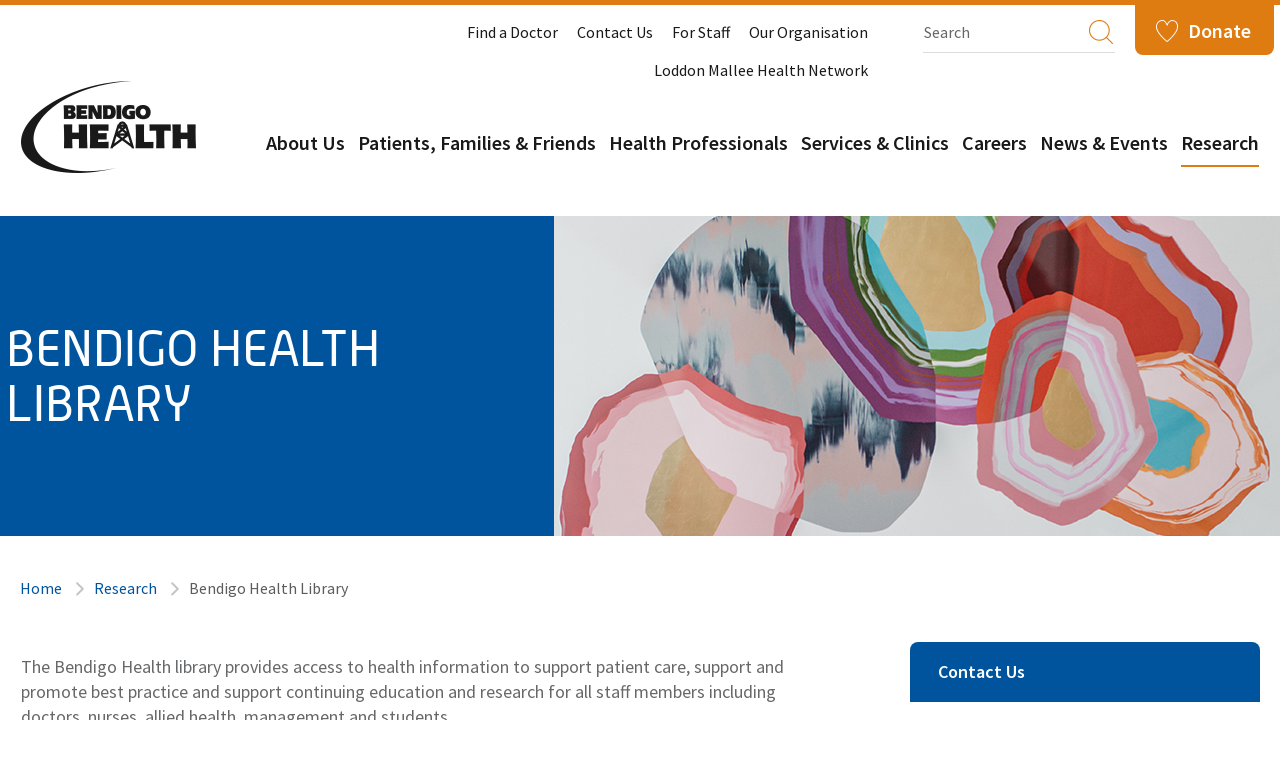

--- FILE ---
content_type: text/html; charset=utf-8
request_url: https://www.bendigohealth.org.au/library/
body_size: 4901
content:
<!DOCTYPE html>
<html lang="en">
<head>
	<meta charset="utf-8">
	<meta http-equiv="X-UA-Compatible" content="IE=edge">
	<meta name="viewport" content="width=device-width, initial-scale=1" />
	<title>Bendigo Health Website - Bendigo Health Library</title>
	<meta name="keywords">
	<meta name="description">
	<meta name="theme-color" content="#00549e">
	<link rel="manifest" href="/content/web.manifest" type="text/css">
	<link rel="stylesheet" href="/content/css/custome.css?d=2020-06-11" type="text/css">
	<link rel="stylesheet" href="/content/css/nav.css?d=2020-06-11" type="text/css">
	<link rel="stylesheet" href="/content/css/owlcrousal/owl.carousel.min.css?d=2020-06-11" type="text/css">
	<link rel="stylesheet" href="/content/css/bootstrap.css?d=2020-06-11" type="text/css">
	<link rel="stylesheet" href="/content/css/responsive.css?d=2020-06-11" type="text/css">
	<link rel="stylesheet" href="/content/css/font-awesome.css?d=2020-06-11" type="text/css">
	<!-- HTML5 shim and Respond.js for IE8 support of HTML5 elements and media queries -->
	<!-- WARNING: Respond.js doesn't work if you view the page via file:// -->
	<!--[if lt IE 9]>
		  <script src="https://oss.maxcdn.com/html5shiv/3.7.3/html5shiv.min.js"></script>
		  <script src="https://oss.maxcdn.com/respond/1.4.2/respond.min.js"></script>
		<![endif]-->
	<!-- Favicons -->
	<script src="https://ajax.googleapis.com/ajax/libs/jquery/3.3.1/jquery.min.js" type="0f2cb73b8801675aca813287-text/javascript"></script>
	<link href="/content/css/custom-rd.css?d=2024-01-25" rel="stylesheet">

	<link rel="icon" type="image/png" href="/Content/Images/favicon.png?v=11-06-2020-10-19-04">
	<meta property="og:title" content="Bendigo Health Library" />
<meta property="og:url" content="https://bendigohealth.org.au/library/" />
<meta property="og:description" />

		<meta property="og:type" content="website" />

	

	



		<script type="0f2cb73b8801675aca813287-text/javascript">
			(function (i, s, o, g, r, a, m) {
			i['GoogleAnalyticsObject'] = r; i[r] = i[r] || function () {
				(i[r].q = i[r].q || []).push(arguments)
			}, i[r].l = 1 * new Date(); a = s.createElement(o),
				m = s.getElementsByTagName(o)[0]; a.async = 1; a.src = g; m.parentNode.insertBefore(a, m)
			})(window, document, 'script', '//www.google-analytics.com/analytics.js', 'ga');

			ga('create', 'UA-48897762-1', 'bendigohealth.org.au');
			ga('send', 'pageview');
		</script>
</head>
<body>
		<!-- Google Tag Manager (noscript) -->
		<noscript>
			<iframe title="gtm" src="https://www.googletagmanager.com/ns.html?id=GTM-"
					height="0" width="0" style="display:none;visibility:hidden"></iframe>
		</noscript>
		<!-- End Google Tag Manager (noscript) -->
		<!-- Google Tag Manager -->
		<noscript>
			<iframe src="//www.googletagmanager.com/ns.html?id=GTM-MZX8XG" height="0" width="0" style="display:none;visibility:hidden"></iframe>
		</noscript>
		<script type="0f2cb73b8801675aca813287-text/javascript">
			(function (w, d, s, l, i) {
				w[l] = w[l] || []; w[l].push({
					'gtm.start':
					new Date().getTime(), event: 'gtm.js'
				}); var f = d.getElementsByTagName(s)[0],
					j = d.createElement(s), dl = l != 'dataLayer' ? '&l=' + l : ''; j.async = true; j.src =
						'//www.googletagmanager.com/gtm.js?id=' + i + dl; f.parentNode.insertBefore(j, f);
			})(window, document, 'script', 'dataLayer', 'GTM-MZX8XG');
		</script>
		<!-- End Google Tag Manager -->
	
<header>
	<div class="container for-mobile">
		<div class="row">
			<div class="col-md-12">
				<div class="top-navigation">
					<ul>
		<li>
			<a href="/findadoctor/" target="_self" >Find a Doctor</a>
		</li>
		<li>
			<a href="/contactus/" target="_self" >Contact Us</a>
		</li>
		<li>
			<a href="/forstaff/" target="_self" >For Staff</a>
		</li>
		<li>
			<a href="/ourorganisation/" target="_self" >Our Organisation</a>
		</li>
		<li>
			<a href="/LMHN/" target="_self" >Loddon Mallee Health Network</a>
		</li>
</ul>
					<div class="donate-btn"><a href="/redirect/2905" target="_blank" >Donate</a></div>
					<form class="serch-section" action="/search/" method="get">
						<label for="search-desktop-box" class="hidden">Search</label>
						<input id="search-desktop-box" class="search" type="text" placeholder="Search" name="query" title="Search" aria-label="Search">
						<button type="submit" aria-label="Submit"></button>
					</form>
				</div>
			</div>
		</div>
	</div>
	<div class="page home-page" id="page">
		<div class="page-head">
			<nav class="gtco-nav" role="navigation">
				<div class="gtco-container gtco-container-menu">
					<div class="row">
						<div class="col-xs-2">
							<div id="gtco-logo" class="hdr_logo"> <a href="/"><img src="/content/images/logo.svg" alt="Bendigo Health" /></a> </div>
						</div>
						<div class="col-xs-10 text-right menu-1 pull-right">
							

<ul>
	<li class="find-desktop">
		<div class="mobile-serch-section">
			<form action="/search/" method="get">
				<label for="search-mobile-box" class="hidden">Search</label>
				<input id="search-mobile-box" class="search" type="text" placeholder="Search" name="query" aria-label="Search">
				<button type="submit" aria-label="Submit"></button>
			</form>
		</div>
	</li>
			<li>
			<a href="/about-us/" target="_self" >About Us</a>
		</li>
		<li>
			<a href="/patients-families-friends/" target="_self" >Patients, Families & Friends</a>
		</li>
		<li>
			<a href="/healthprofessionals/" target="_self" >Health Professionals</a>
		</li>
		<li>
			<a href="/services/" target="_self" >Services & Clinics</a>
		</li>
		<li>
			<a href="/careers/" target="_self" >Careers</a>
		</li>
		<li>
			<a href="/newsevents/" target="_self" >News & Events</a>
		</li>
		<li>
			<a href="/research/" target="_self" class="active">Research</a>
		</li>

</ul>
<ul class="mobile-view">
		<li>
			<a href="/findadoctor/" target="_self" >Find a Doctor</a>
		</li>
		<li>
			<a href="/contactus/" target="_self" >Contact Us</a>
		</li>
		<li>
			<a href="/forstaff/" target="_self" >For Staff</a>
		</li>
		<li>
			<a href="/ourorganisation/" target="_self" >Our Organisation</a>
		</li>
		<li>
			<a href="/LMHN/" target="_self" >Loddon Mallee Health Network</a>
		</li>
	<li>
		<a href="/redirect/2905" target="_blank" >Donate</a>
	</li>
</ul>

						</div>
					</div>
				</div>
			</nav>
		</div>
	</div>
</header>
<div class="clearfix"></div>
	


<div class="solidblue-bg">
	<div class="container">
		<div class="row">
			<div class="col-md-12">
				<div class="patient-banner">
						<div class="row">
							<div class="col-xs-12 col-sm-8 col-sm-push-4">
								<div class="hero-banner-img"> <img src="/Assets/Images/Generic[2].png" alt="Bendigo Health Library"  /> </div>
							</div>
							<div class="col-xs-12 col-sm-4 col-sm-pull-8">
								<div class="left-sectin">
									<h1>Bendigo Health Library</h1>
								</div>
							</div>
						</div>
				</div>
			</div>
		</div>
	</div>
</div>
<div class="clearfix"></div>


<section class="container-fluid">
	<div class="container">
		<div class="row">
			<div class="col-md-12">
				<div class="breadcrum">
	<ul>
					<li><a href="/">Home</a></li>
					<li><a href="/research/">Research</a></li>
			<li>Bendigo Health Library</li>
	</ul>
</div>
			</div>
		</div>
	</div>
</section>
<div class="clearfix"></div>

<section class="container-fluid">
	<div class="container">
		<div class="row">
			<div class="col-md-8 col-sm-8 col-xs-12">
				<div class="left-section">


					

<div>




		<div class="comman-style" style="clear:both;">

			<p>The Bendigo Health library provides access to health information to support patient care, support and promote best practice and support continuing education and research for all staff members including doctors, nurses, allied health, management and students.&nbsp;</p>
<p><strong>Contact us:</strong></p>
<p>Email: <a href="/cdn-cgi/l/email-protection#e4888d869685969da486818a808d838b8c818588908cca8b9683ca8591"><span class="__cf_email__" data-cfemail="a4c8cdc6d6c5d6dde4c6c1cac0cdc3cbccc1c5c8d0cc8acbd6c38ac5d1">[email&#160;protected]</span></a></p>
<p>Telephone (03) 5454 8516</p>
<p><strong>&nbsp;</strong></p>
<p><strong>Address / Building Location:</strong></p>
<p>111 Arnold St, Bendigo</p>
<p>&nbsp;</p>
<p><strong>Opening Hours:</strong></p>
<p>24 Hour staff swipe access</p>
<p>Monday to Friday, 9am-5pm &ndash; Library support available</p>
		</div>

</div>

					

					

					

					

				</div>
			</div>
			<div class="col-md-4 col-sm-4 col-xs-12">
				<div class="right-section">
					

	<div class="right-contact-section">
		<h2>Contact Us</h2>
		<div class="viewmap">
			<iframe title="map" src="https://www.google.com/maps/embed/v1/place?key=AIzaSyBBeKqFVx_NxKkrzfO1qgzt51wP1Ayw2hM&center=-36.7496200000,144.2807700000&zoom=14&q=100 Barnard Street,Bendigo,VIC,3550" width="100%" height="148" frameborder="0" style="border:0" allowfullscreen></iframe>
		</div>
		<div class="right-location">
				<h3>Location</h3>
				<p>100 Barnard Street, Bendigo, VIC, 3550</p>
							<h3>Phone</h3>
				<p>03 5454 6000</p>
					</div>
	</div>

					
				</div>
			</div>
		</div>
	</div>
</section>
<div class="clearfix"></div>
		<section class="container-fluid feed-back-bg">
		<div class="container feed-back-img">
			<div class="row">
				<div class="col-md-2 col-sm-4 col-xs-6 mobile-feedback">
					<div class="give-feedback">
						<img src="/content/images/feed-back-img.svg" alt="Feedback" />
						<h2>Your feedback</h2>
					</div>
				</div>
				<div class="col-md-7 col-sm-8 col-xs-6 mobile-feedback">
					<div class="give-feedback-dec">
						<p>We value feedback from patients, family members and carers.</p>
					</div>
				</div>
				<div class="col-md-3 col-xs-12 col-xs-12">
					<div class="leave-feedbk"> <a href="/feedback/">Leave Feedback</a> </div>
				</div>
			</div>
		</div>
	</section>

	
<div class="clearfix"></div>
<footer class="container-fluid blue-bg">
	<div class="container">
		<div class="row">
			<div class="col-md-3 col-sm-3 col-xs-6 mobile-number">
				<div class="footer-number">
					<div class="commnent-icon"> <em class="fa fa-comment"></em> </div>
					<div class="contact-number"> 03 5454 6000 </div>					
				</div>
			</div>
			<div class="col-md-3 col-sm-3 col-xs-6 mobile-number">
				<div class="footer-address">
					<em class="fa fa-map-marker" aria-hidden="true"></em>
					<p>
							
								100 Barnard Street
								
								Bendigo VIC 3550
								(Access via Mercy Street)
							
					</p>
				</div>
			</div>
			<div class="col-md-3 col-sm-3 col-xs-6 mobile-number">
				<div class="footer-send">
					<em class="fa fa-paper-plane" aria-hidden="true"></em>
					<p>
							PO Box 126, Bendigo 3552

					</p>
				</div>
			</div>
			<div class="col-md-3 col-sm-3 col-xs-6 mobile-number">
				<div class="footer-social-media">
					<ul>
							<li><a href="https://www.facebook.com/BendigoHealth" target="_blank" aria-label="Facebook"><em class="fa fa-facebook" aria-hidden="true"></em></a></li>
							<li><a href="https://twitter.com/bendigo_health" target="_blank" aria-label="Twitter"><em class="fa fa-twitter" aria-hidden="true"></em></a></li>
							<li><a href="https://www.youtube.com/user/bendigohealthPR" target="_blank" aria-label="YouTube"><em class="fa fa-youtube-play" aria-hidden="true"></em></a></li>
							<li><a href="https://www.instagram.com/bendigo_health" target="_blank" aria-label="Instagram"><em class="fa fa-instagram" aria-hidden="true"></em></a></li>

					</ul>
				</div>
			</div>
		</div>
		<hr>
	</div>

	<div class="container">
		<div class="row">
				<div class="col-md-2 col-xs-6 mobile-link">
					<div class="ftr-link">
									<a href="/about-us/">
										<span class="ftr-link-heading">About Us</span>
									</a>
								<ul>
									<li><a href="/Ourhistory/" target="_self" >Our history</a></li><li><a href="/FAQs/" target="_self" >FAQs</a></li>
								</ul>
					</div>
				</div>
				<div class="col-md-2 col-xs-6 mobile-link">
					<div class="ftr-link">
									<a href="/patients-families-friends/">
										<span class="ftr-link-heading">Patients, Families &amp; Friends</span>
									</a>
								<ul>
									<li><a href="/GettingHere/Maps/" target="_self" >Getting Here/Maps</a></li><li><a href="/Parking/" target="_self" >Parking</a></li><li><a href="/visiting_times/" target="_self" >Visiting Times</a></li><li><a href="/Admission/" target="_self" >Admission to Hospital</a></li><li><a href="/page/2937" target="_self" >Leaving Hospital</a></li><li><a href="/my_information/" target="_self" >What happens to my information?</a></li>
								</ul>
					</div>
				</div>
				<div class="col-md-2 col-xs-6 mobile-link">
					<div class="ftr-link">
									<a href="/healthprofessionals/">
										<span class="ftr-link-heading">Health Professionals</span>
									</a>
								<ul>
									<li><a href="/services/" target="_self" >Services and Clinics</a></li><li><a href="/resources/3088" target="_self" >Resource library</a></li><li><a href="/cpd/" target="_self" >Continuing professional development</a></li>
								</ul>
					</div>
				</div>
				<div class="col-md-2 col-xs-6 mobile-link">
					<div class="ftr-link">
									<a href="/services/">
										<span class="ftr-link-heading">Services and Clinics</span>
									</a>
								<ul>
									<li><a href="/bendigocancercentre/" target="_self" >Bendigo Cancer Centre</a></li><li><a href="/Cardiology/" target="_self" >Cardiology</a></li><li><a href="/emergencydepartment/" target="_self" >Emergency Department</a></li><li><a href="/MentalHealthServices/" target="_self" >Mental Health Services</a></li><li><a href="/ResidentialCare/" target="_self" >Residential Care</a></li><li><a href="/SurgicalServices/" target="_self" >Surgical Services</a></li><li><a href="/Womenandchildrensservices/" target="_self" >Women's and Children's Services</a></li>
								</ul>
					</div>
				</div>
				<div class="col-md-2 col-xs-6 mobile-link">
					<div class="ftr-link">
									<a href="/careers/">
										<span class="ftr-link-heading">Careers</span>
									</a>
								<ul>
									<li><a href="/professions/" target="_self" >Professions</a></li><li><a href="/workingatbendigohealth/" target="_self" >Working at Bendigo Health</a></li><li><a href="/graduatesandinterns/" target="_self" >Graduates and interns</a></li><li><a href="/volunteering/" target="_self" >Volunteering</a></li>
								</ul>
					</div>
				</div>
				<div class="col-md-2 col-xs-6 mobile-link">
					<div class="ftr-link">
									<a href="/research/">
										<span class="ftr-link-heading">Research</span>
									</a>
								<ul>
									<li><a href="/clinicaltrials/" target="_self" >Clinical Trials</a></li><li><a href="/Ethicsandresearchgovernance/" target="_self" >Ethics and Research Governance</a></li><li><a href="" target="_self" >Projects</a></li>
								</ul>
					</div>
				</div>
		</div>
	</div>
		<div class="container custom-content">
			<div class="row">
				<div class="col-md-12 col-sm-12 col-xs-12">
					<p><img src="/Assets/Images/australian_aboriginal_flag[1].jpg" alt="" width="30" height="20" />&nbsp;<img src="/Assets/Images/torres_strait_islanders_flag[1].jpg" alt="" width="30" height="20" />&nbsp;We acknowledge the First Peoples of Australia who are the Traditional Custodians of the land and water where we live, work and play. We celebrate that this is the oldest living and continuous culture in the world. We are proud to be sharing the land that we work on and recognise that sovereignty was never ceded.</p>
<p><img src="/Assets/Images/Pride%20Flag.jpeg" alt="" width="36" height="20" />&nbsp;<img src="/Assets/Images/interpreter.png" alt="" width="20" height="20" />&nbsp;<img src="/Assets/Images/auslan[1].png" alt="" width="32" height="20" />&nbsp;We welcome all cultures, nationalities and religions. Being inclusive and providing equitable healthcare is our commitment.</p>
				</div>
			</div>
		</div>
	<div class="container">
		<div class="row">
			<div class="col-md-6 col-sm-6 col-xs-6 ftr-logomobile">
				<div class="ftr-logo"><a href="/" aria-label="Bendigo Health Homepage"><img src="/content/images/white-logo.svg" alt="Bendigo Health Logo" /></a></div>
			</div>
			<div class="col-md-6 col-sm-6 col-xs-6 ftr-logomobile">
				<div class="ftr-care-everyperson">
					<img src="/content/images/care.svg" alt="Excellent Care. Every Person. Every Time." />
					<p>Excellent Care. Every Person. Every Time.</p>
				</div>
			</div>
		</div>
		<hr>
	</div>
	<div class="container">
		<div class="row">
			<div class="col-md-12">
				<div class="ftr-privacy">
					<ul>
						
					</ul>
				</div>
				<div class="ftr-cpyright">Copyright © 2026 &amp; All Rights Reserved by Bendigo Health. </div>
			</div>
		</div>
	</div>
</footer>

	<script data-cfasync="false" src="/cdn-cgi/scripts/5c5dd728/cloudflare-static/email-decode.min.js"></script><script src="/content/js/bootstrap.js" type="0f2cb73b8801675aca813287-text/javascript"></script>
	<script src="/content/js/woco.accordion.min.js" type="0f2cb73b8801675aca813287-text/javascript"></script>
	<script type="0f2cb73b8801675aca813287-text/javascript" src='/content/js/nav.js'></script>
	<script type="0f2cb73b8801675aca813287-text/javascript" src='/content/js/custome.js'></script>
	<script type="0f2cb73b8801675aca813287-text/javascript" src="/content/js/owl.carousel.js"></script>
	<script src="/content/js/jquery.equal-heights.js" type="0f2cb73b8801675aca813287-text/javascript"></script>

	
<script src="/cdn-cgi/scripts/7d0fa10a/cloudflare-static/rocket-loader.min.js" data-cf-settings="0f2cb73b8801675aca813287-|49" defer></script><script defer src="https://static.cloudflareinsights.com/beacon.min.js/vcd15cbe7772f49c399c6a5babf22c1241717689176015" integrity="sha512-ZpsOmlRQV6y907TI0dKBHq9Md29nnaEIPlkf84rnaERnq6zvWvPUqr2ft8M1aS28oN72PdrCzSjY4U6VaAw1EQ==" data-cf-beacon='{"version":"2024.11.0","token":"d145600fcde940abbec375f909f7e3cc","r":1,"server_timing":{"name":{"cfCacheStatus":true,"cfEdge":true,"cfExtPri":true,"cfL4":true,"cfOrigin":true,"cfSpeedBrain":true},"location_startswith":null}}' crossorigin="anonymous"></script>
</body>
</html>

--- FILE ---
content_type: text/css
request_url: https://www.bendigohealth.org.au/content/css/owlcrousal/owl.carousel.min.css?d=2020-06-11
body_size: 1000
content:
.owl-theme .owl-dots, .owl-theme .owl-nav {text-align: center; -webkit-tap-highlight-color: transparent; position:relative; bottom:-18px;}
.owl-theme .owl-nav { display:none; margin-top: 10px}
.owl-theme .owl-nav [class*=owl-] {color: #FFF; font-size: 14px; margin: 5px; padding: 4px 7px; background: #D6D6D6; display: inline-block; cursor: pointer; border-radius: 3px}
.owl-theme .owl-nav [class*=owl-]:hover {background: #869791; color: #FFF; text-decoration: none}
.owl-theme .owl-nav .disabled {opacity: .5; cursor: default}
.owl-theme .owl-nav.disabled+.owl-dots {margin-top: 10px}
.owl-theme .owl-dots .owl-dot {display: inline-block;zoom: 1}
.owl-theme .owl-dots .owl-dot span {width:8px; height:8px; margin:3px 4px; background: #D6D6D6; display: block; -webkit-backface-visibility: visible; transition: opacity .2s ease;
border-radius: 30px}
.owl-theme .owl-dots .owl-dot.active span, .owl-theme .owl-dots .owl-dot:hover span {background:#303030}


.owl-carousel, .owl-carousel .owl-item {-webkit-tap-highlight-color: transparent; position: relative; -webkit-transition-timing-function: linear !important; 
    transition-timing-function: linear !important;}
.owl-carousel {display: none; width: 100%;z-index: 1}
.owl-carousel .owl-stage {position: relative;-ms-touch-action: pan-Y;-moz-backface-visibility: hidden}
.owl-carousel .owl-stage:after {content: "."; display: block; clear: both; visibility: hidden; line-height: 0; height:0px;}
.owl-carousel .owl-stage-outer {position: relative; overflow: hidden; -webkit-transform: translate3d(0, 0, 0)}
.owl-carousel .owl-item, .owl-carousel .owl-wrapper {
	-webkit-backface-visibility: hidden;
	-moz-backface-visibility: hidden;
	-ms-backface-visibility: hidden;
	-webkit-transform: translate3d(0, 0, 0);
	-moz-transform: translate3d(0, 0, 0);
	-ms-transform: translate3d(0, 0, 0)}
.owl-carousel .owl-item {min-height: 1px; float: left; -webkit-backface-visibility: hidden;	-webkit-touch-callout: none}
.owl-carousel .owl-item img {display: block;}
.owl-carousel .owl-dots.disabled, .owl-carousel .owl-nav.disabled {display: none}
.no-js .owl-carousel, .owl-carousel.owl-loaded {display: block}
.owl-carousel .owl-dot, .owl-carousel .owl-nav .owl-next, .owl-carousel .owl-nav .owl-prev {cursor: pointer; cursor: hand;
	-webkit-user-select: none;
	-khtml-user-select: none;
	-moz-user-select: none;
	-ms-user-select: none;
	user-select: none}
.owl-carousel.owl-loading {opacity: 0; display: block}
.owl-carousel.owl-hidden {opacity: 0}
.owl-carousel.owl-refresh .owl-item {visibility: hidden}
.owl-carousel.owl-drag .owl-item {-webkit-user-select: none; -moz-user-select: none; -ms-user-select: none; user-select: none}
.owl-carousel.owl-grab {cursor: move; cursor: grab}
.owl-carousel.owl-rtl {direction: rtl}
.owl-carousel.owl-rtl .owl-item {float: right}
.owl-carousel .animated {animation-duration: 1s; animation-fill-mode: both}
.owl-carousel .owl-animated-in {z-index: 0}
.owl-carousel .owl-animated-out {z-index: 1}
.owl-carousel .fadeOut {animation-name: fadeOut}

@keyframes fadeOut {
0% {opacity:1}
100% {opacity:0}

}
.owl-height {transition: height .5s ease-in-out}
.owl-carousel .owl-item .owl-lazy {opacity: 0; transition: opacity .4s ease}
.owl-carousel .owl-item img.owl-lazy {transform-style: preserve-3d}
.owl-carousel .owl-video-wrapper {position: relative;height: 100%;background: #000}
.owl-carousel .owl-video-play-icon {position: absolute; height: 80px; width: 80px; left: 50%; top: 50%; margin-left: -40px;	margin-top: -40px;
	background: url(owl.video.play.png) no-repeat;cursor: pointer;	z-index: 1;	-webkit-backface-visibility: hidden; transition: transform .1s ease}
.owl-carousel .owl-video-play-icon:hover {-ms-transform: scale(1.3, 1.3);transform: scale(1.3, 1.3)}
.owl-carousel .owl-video-playing .owl-video-play-icon, .owl-carousel .owl-video-playing .owl-video-tn {display: none}
.owl-carousel .owl-video-tn {opacity: 0; height: 100%; background-position: center center; background-repeat: no-repeat; background-size: contain; transition: opacity .4s ease}
.owl-carousel .owl-video-frame {position: relative;	z-index: 1;	height: 100%; width: 100%}


@media (max-width:767px){
.slider-one .left-sectin{width:100%; margin:0px; padding:0px 0 8px 5%; position:relative; z-index:2; text-align:left;}	
.slider-one h2{width:250px; font-size:28px; padding:22px 0 0 0; line-height:33px;}	
.slider-one{background-position:center top; position:relative;}
.hero-banner-img img{width:100%;}
.hero-banner-img{ margin:0px;}
.solidblue-bg{height:auto; background:#00549e;}
.slider-wapper{position:relative;}
.slider-one a{clear:left; float:left; font-size:14px; height:39px; width:112px; line-height:35px;}
.human-patients{padding:68px 0 0 0;}
.owl-theme .owl-dots, .owl-theme .owl-nav{ bottom:-31px;}
	
}

@media (min-width:768px) and (max-width:992px){
.slider-one .left-sectin{ padding-left:40px; width:auto;}
.slider-one a{ clear:left; float:left;}


}


@media (min-width:993px) and (max-width:1100px){
.slider-one a{ clear:left; float:left;}	
}




















--- FILE ---
content_type: text/css
request_url: https://www.bendigohealth.org.au/content/css/responsive.css?d=2020-06-11
body_size: 6746
content:
@media (min-width:320px) and (max-width:767px) {
	.item .slider-one .col-xs-12.col-sm-8.col-sm-push-4 { padding: 0px; }

	.item .desktp-resolution { display: none !important; }
	.item .mobile-slider-resolution { display: block !important; }

	/*.service-bg{padding:0px 0 40px 0;}*/
	/*.evenmobile:last-child{ clear:left;}*/
	.solidblue-bg:before { display: none; }
	.patient-banner img { width: 100% !important; height: auto !important; }
	table.tbltemp tr td:first-child { border: 0px; }
	table.tbltemp tr td:last-child { border: 0px; }
	.info-patient { width: 100%; padding: 0px; margin: 0px 0 25px 0; float: left; display: block; }
	.margin-bottom204 { margin-top: auto; }
	.accordion-content p { font-size: 14px; line-height: 24px; }
	.accordion-header h2 { font-size: 15px; }
	.serch-bg .search-doctor { width: 96%; height: 66px; }
	.cardiology-section h4 { padding: 36px 0 25px 0; }
	.link-style { margin: 15px 0 15px 0; }
	.Consumart .Consumart-brouchure span a { float: left; }
	.bullet-style { margin: 0 0 25px 0px; }
	.padding-left-44px { padding-left: 0 }
	.form-style h2, .comman-tag h4 { font-size: 22px; }
	.clinic-timetable h4 { font-size: 22px; }

	.question-title p { padding: 0px 0px 0 0; }
	.check-section, .radio-btn-section { padding: 0px 0 18px 20px }
	.youtube-video { padding: 45px 0 30px 0; }
		.youtube-video iframe { height: 300px; width: 100%; }
	.slider-one .srv-sectin h2 { font-size: 30px; padding: 0px; line-height: 35px; }
	.slider-one .srv-sectin { padding: 25px; }
	.mobile-arw { display: none; float: right; padding: 0 10px 0 0; }
		.mobile-arw a { display: block; padding: 0px 9px !important; margin: 0px; line-height: 80px; }
	.accordian-section .panel-default > .panel-heading a:after { top: 16px; }
	.accordian-section .panel-default > .panel-heading a[aria-expanded="true"]:after { top: 16px; }
	.Services-Clinics h3 { font-size: 24px; }
	.find-doctor h4 { font-size: 24px; margin: 0px; }
	.news-details h2 { font-size: 24px; margin: 0px; }
	.hospital-img { padding: 10px 0 0 0; }


	.Services-Clinics { margin: 20px 0 0 0; }
	.select-cetegories { width: 100%; margin: 0px 0 12px 0; padding: 0px; }
	.alpha-vetic-word { margin: 10px 0 10px 0; }
	.accordian-section .accordian-right-section { display: none; }
	.srv-clinic-section div { 
		font-size: 18px;
		padding: 0 5px;
	}
	.srv-clinic-section:hover { transform: none }
	.top-navigation .serch-section .search { width: 122px; font-weight: 400; }
	.top-navigation .serch-section { width: 160px; margin-right: 40px; }
	.top-navigation .donate-btn:before { left: 5px; }
	.human-patients ul { width: 100%; margin-right: 1%; }
		.human-patients ul:last-child { width: 100%; clear: both; }
		.human-patients ul li:last-child { border-bottom: 0px; }
	.health-professionals { padding: 45px 0 0 0; }
	.top-navigation .serch-section { display: none; }
	.top-navigation { width: 170px; padding: 0 11px 4px 0 }
	.solidblue-bg { margin: 0px; }
	.coming-hospital { padding: 23px 20px 46px 20px; }
	.coming-hospital { padding: 0px 0px 10px 0px; text-align: left; line-height: 30px; font-size: 24px; }
	.hospital-description { width: 100%; padding: 5px 20px 35px 20px; margin: 0px; font-size: 24px; line-height: 40px; }
	.career-description { width: 100%; padding: 5px 20px 35px 20px; margin: 0px; font-size: 24px; line-height: 40px; }

	.patient-review .patient-brouchure small { margin-right: 0; }


	.Emergency-Department { padding: 23px 20px 46px 20px; }
	.service-bg h2 { padding: 10px 0 48px 0; }
	.event-sectin h2 { padding: 0 0 43px 0; }
	.service-bg { margin-bottom: 40px; }
	.nws-event .date-title h4 a { font-size: 18px; }
	.nws-event .news-description p { font-size: 14px; }
	.nws-event .date-title h4 { padding: 0 0 16px 27px; bottom: 0px; }
	.nws-event .news-description { padding: 18px 25px 22px 15px; }
	.bendigo-health h2 { padding-top: 0px; padding-bottom: 34px; }
	.month-bendigo-health ul li { font-size: 70px; vertical-align: top; width: 100%; padding-bottom: 40px; }
		.month-bendigo-health ul li p { font-size: 18px; }
	.event-sectin { margin-bottom: 15px; }
	.counter-count { line-height: 81px; }
	.month-bendigo-health { padding: 0px 0 56px 0 }
	.give-feedback { width: 172px; }
	.give-feedback img { width: 100%; }
	.give-feedback h2 { font-size: 24px; line-height: 29px; }
	.give-feedback-dec p { padding: 27px 0 52px 0px; font-size: 28px; line-height: 28px; text-align: left; color: #191919; line-height: 36px; }
	.nws-section { margin-top: 0px; }
	.patient-banner { height: auto; }
	.resource-section { margin: 35px 0 25px 0; width: 100%; }
	.left-section { margin: 0px 0 30px 0; }
	.Consumart .Consumart-brouchure p { width: auto; }
	.accordian-section .panel-body div hr { width: 92%; margin: 0 4% 0 4%; }
	.accordian-section:before { display: none; }
	.accordian-section { margin: 20px 0 65px 0; }
	/*.blue-section{position:relative; text-align:left;}*/
	.blue-section h1 { font-size: 28px; width: 25%; padding-left: 20px; }
	.blue-section h6 { font-size: 18px; padding-left: 20px; }
	.blue-section .cancer-centre { font-size: 28px; text-align: left; padding: 35px 0 35px 15px; width: auto; }
	.search-doctor input { width: 79%; padding: 0 0 0 10px; font-size: 15px; margin: 7px 0 0 0; }
	.cardiology-box { padding: 10px; }

	.search-doctor button img { width: 80%; }
	.search-doctor button { padding: 16px 9px 0 0; }

	#formbuilder-form .info { padding: 15px; }

	.clinic-banner.hero-banner.no-image { min-height: 189px; }
}

@media (min-width:400px) and (max-width:767px) {
	.health-professionals ul li { border-bottom: solid #f1f1f1 1px; border-top: none; width: 50%; float: left; }
		.health-professionals ul li:last-child { border-bottom: solid #f1f1f1 1px; border-top: none; width: 100%; }
	.health-professionals ul { border-top: solid #f1f1f1 1px; }
	.Consumart .Consumart-brouchure { height: auto; }
	.patient-review .patient-brouchure { height: auto; }
	.serch-field { width: 70%; }
		.serch-field.no-audience { width: 70%; }
	.clear-sectin button { height: 47px; margin: 0px; }
	.blue-section ul li { width: 48%; }
}

@media (min-width:400px) and (max-width:574px) {
	/*.Consumart .Consumart-brouchure, .patient-review .patient-brouchure{width:84%; padding:15px 0 15px 18px;}*/
	.patient-review .patient-brouchure p { width: auto; }
	.patient-review .patient-brouchure small { font-size: 15px; }
	.Consumart .Consumart-brouchure small { font-size: 15px; }
	.human-patients ul li { padding: 18px 0 18px 20px; line-height: 20px; width: 50%; float: left; margin: 0px; }
	.mobileclinics { width: 50%; }
	.mobile-resolution { width: 50%; }
	.serch-field input { width: 100%; }
	.clear-sectin { float: right }
}

@media (max-width:375px) {
	.mobileclinics { width: 50%; }
	.mobile-resolution { width: 50%; }
	.srv-clinic-section h4 a { padding: 27% 20px 0 20px !important; font-size: 14px !important; }
}

@media (max-width:399px) {
	.human-patients ul li { width: 50%; margin: 0px; padding: 0 0 0 20px; display: table }
		.human-patients ul li a, .health-professionals ul li a { display: table-cell; height: 60px; vertical-align: middle; }
	.health-professionals ul li { padding: 0 0 0 20px; width: 50%; margin: 0px; float: left; display: table; }


	.submit-section button { width: 120px; }
	.serch-field, .serch-field.no-audience { width: 100%; }
	.clear-sectin { margin: 10px 0 0 0 }
		.clear-sectin button { margin: 10px 0 0 0; height: 47px; }

	/*.patient-review .patient-icon, .Consumart .consumart-icon{width:100%; text-align:center;}*/
	/*.Consumart .Consumart-brouchure, .patient-review .patient-brouchure{ width:100%; height:auto; margin:0 0 10px 0; padding:15px;}*/

	.blue-section ul li { width: 48%; }
	.blue-section ul li a { font-size: 16px; }
	.blue-section ul li a h2 { font-size: 16px; }

	/*.resource-sction .resource-icon{ width:100%;}
.resource-sction .resource-des{ width:100%; margin:0px;}*/

	.resource-sction .resource-des .patient-view { padding: 15px 0 0 15px; width: 100%; }
	.resource-sction .resource-des .type-section { width: 100%; float: left; padding: 0 0 15px 15px; }
	.resource-sction .resource-des .patient-view p { padding: 0 0 10px 0; }
}

@media (max-width:480px) {
	.hospital-services { margin-bottom: 20px; }
	.page-cordiology { width: 100%; }
	.cardiology { width: 100%; padding: 22px 0 0 0; }
	.page-cordiology strong { width: 100%; display: block; padding: 40px 0; height: auto }
	.page-cordiology span { width: 100%; display: block; }
	.for-patient-section ul { width: 100%; }
	.for-patient-section { background-size: cover; }
	.evenmobile { width: 100%; margin-bottom: 25px; }
	.mobile-feedback { width: 100%; }
	.footer-number { width: 100%; }
	.contact-number { padding: 0px 0 0 15px; font-size: 32px; }
	.footer-address { padding: 15px 0 0 0; }
		.footer-address p { width: 225px; padding: 0 0 0 15px; margin: 0; }
	.footer-send { padding: 35px 0 0 0px; margin: 0px; }
		.footer-send p { width: 160px; padding: 0 0 0 15px; margin: 0; }
	.footer-social-media ul li { padding: 0 15px 0 0 }
	.mobile-link { width: 100%; border-bottom: solid #1763a6 0px; padding-bottom: 20px; }
	footer .ftr-link-heading { font-size: 17px; }
	footer .find-doctor ul li a { font-size: 17px; }
	footer .find-doctor ul li { padding: 0 0 10px 0; }
	.ftr-logomobile { width: 100%; }
	footer .ftr-care-everyperson, footer .ftr-logo { text-align: center; padding-top: 35px; }
	footer .ftr-privacy, footer .ftr-cpyright { width: 100%; text-align: center; margin: 0; padding: 0 0 25px 0 }
	.col-md-6.col-sm-6.col-xs-6.mobile { width: 100% }
	.calltoaction-img { width: 100% }
		.calltoaction-img img { width: 100% }
	.tour-title { width: 100%; padding: 0px; margin: 0px; }
	.hospital-staff { width: 100%; }
}


@media (min-width:400px) and (max-width:575px) {

	.resource-sction .resource-des .patient-view { width: 100%; padding: 15px; }
		.resource-sction .resource-des .patient-view p { padding: 0 0 10px 0; }
	.resource-sction .resource-des .type-section { float: left; padding: 0px 0 10px 15px; }
}

@media (max-width:575px) {
	#resource-results-holder .col-md-6.col-xs-6 { display: none; }
	.resource-sction .resource-icon { width: 75px; }
}


@media (min-width:400px) and (max-width:767px) {
	.mobile-link { width: 50%; border-bottom: solid #1763a6 0px; padding-bottom: 20px; float: left; }
}

@media (min-width:481px) and (max-width:575px) {
	.month-bendigo-health ul li { font-size: 50px; vertical-align: top; padding-bottom: 40px; }
}


@media (min-width:320px) and (max-width:479px) {
}




@media (min-width:480px) and (max-width:599px) {
}





@media (min-width:600px) and (max-width:767px) {
}




@media (min-width:481px) and (max-width:767px) {
	.serch-bg .search-doctor { width: 96%; }

	.calltoaction-img { width: 100% }
		.calltoaction-img img { width: 100% }
	.tour-title { width: 100%; padding: 0px; margin: 0px; }
	footer .ftr-care-everyperson p { font-size: 14px; }
	.evenmobile { float: left; width: 50%; margin-bottom: 25px; }
	.nws-event { /*min-height:350px;*/ margin: 0px; }
	.contact-number { padding: 25px 0 0 0; font-size: 32px; width: 100%; }
	.footer-number { width: 100%; margin: 0px; }
	.footer-address { padding: 50px 0 30px 0px; }
		.footer-address p { float: left; width: 100%; line-height: 26px; padding: 26px 0 0px 0px; margin: 0; }
	.footer-send { padding: 20px 0 0 0px; }
		.footer-send p { padding: 0 0 0 12px; margin: 0px; }
	.footer-social-media ul li { padding: 0 15px 0 0; }
	footer h6.padding35 { padding-top: 15px; }
	.contact-number a { padding: 0px; font-size: 14px; display: block; margin: 0; word-break: break-word; line-height: 18px; }
	.contact-number { padding: 0 0 0 10px; font-size: 22px; width: 77%; margin: 0px; }
	.footer-address p { float: left; width: 76%; line-height: 26px; padding: 0 0 0 10px; margin: 0; }
	.col-md-6.col-sm-6.col-xs-6.mobile { width: 50%; }
}

@media (max-width:575px) {
	.breadcrum-bottom .pull-left.disabled { background: #f1f1f1 url(../images/gray-arw.png) no-repeat 20px 18px; border: solid #c7c7cf 1px; width: 55px; height: 49px; line-height: 46px; border-radius: 8px; text-align: left; color: #b1b1b6; font-weight: 600; font-size: 0px; padding: 0; }
	.breadcrum-bottom .pull-right.disabled { background: #f1f1f1 url(../images/creadcrum-arw.png) no-repeat 22px 18px; border: solid #c7c7cf 1px; width: 55px; height: 49px; line-height: 46px; border-radius: 8px; text-align: left; color: #b1b1b6; font-weight: 600; font-size: 0px; padding: 0; }



	.calender { width: 90%; padding: 0px; margin: 0px 0 15px 15px; position: relative; float: left; }
	.bullet-style ul li:before { top: 14px; }
	.news-details h6 .tag-wrapper { margin-left: 0; }

	.type h6, .resouce h6 { padding: 0px; }
	.breadcrum-bottom .pull-left { width: 55px; font-size: 0px; }
	/*.breadcrum-bottom .pull-right{ width:55px; font-size:0px; background:#f1f1f1 url(../images/creadcrum-arw.png) no-repeat no-repeat 22px 18px; padding:0px;}*/

	.breadcrum-bottom .pull-right { background: #00549e url(../images/white-arw.png) no-repeat 22px 18px; border: solid #00549e 1px; width: 55px; height: 49px; line-height: 46px; border-radius: 8px; text-align: left; color: #fff; font-weight: 600; font-size: 0px; padding: 0 0 0 0px; transition: ease-in-out all 0.5s; -moz-transition: ease-in-out all 0.5s; -ms-transition: ease-in-out all 0.5s; -o-transition: ease-in-out all 0.5s; -webkit-transition: ease-in-out all 0.5s; }
		.breadcrum-bottom .pull-right:hover { text-decoration: none; border: solid #c7c7cf 1px; color: #b1b1b6; background: #f1f1f1 url(../images/creadcrum-arw.png) no-repeat no-repeat 22px 18px }


	.breadcrum-bottom .pull-left { background: #00549e url(../images/prev-arw.png) no-repeat 20px 18px; border: solid #00549e 1px; width: 55px; height: 49px; line-height: 46px; border-radius: 8px; text-align: left; color: #fff; font-weight: 600; font-size: 0px; padding: 0; transition: ease-in-out all 0.5s; -moz-transition: ease-in-out all 0.5s; -ms-transition: ease-in-out all 0.5s; -o-transition: ease-in-out all 0.5s; -webkit-transition: ease-in-out all 0.5s; }


		.breadcrum-bottom .pull-left:hover { background: #f1f1f1 url(../images/gray-arw.png) no-repeat 20px 18px; border: solid #c7c7cf 1px; color: #b1b1b6; font-weight: 600; font-size: 0px; padding: 0px; }




	.breadcrum-bottom .pull-right span { margin: 0px 22px 0 10px }
	.breadcrum-bottom ul li { margin: 0 1px 0 1px; }
	.breadcrum-bottom ul { width: 100%; }
		.breadcrum-bottom ul li a { width: 46px; }

	.hospital-staff { width: 100%; }
	.for-patient-section h2 { font-size: 18px; }
	footer .ftr-care-everyperson p { border-bottom: solid 1px #20639f; padding: 15px 0 26px 0; margin-bottom: 18px; }
	.callto-action { padding: 25px 0 30px 0; }
	.tour-title h2 { font-size: 35px; }
	.patient-banner h1 { width: 300px; }
	.footer-social-media { text-align: center; padding: 20px 0 0 0; border-top: solid #20639f 1px; margin-top: 63px; }
	.mobile-number { width: 100%; }
	.blue-bg hr { display: none; }
	.ftr-logomobile { width: 100%; }
	footer .ftr-logo { text-align: center }
	footer .ftr-care-everyperson { text-align: center }
	footer .ftr-privacy { text-align: center; width: 100%; }
	footer .ftr-cpyright { text-align: center; width: 100%; padding-bottom: 15px; }

	.Emergency-Department { padding: 0px 0px 10px 0px; text-align: left; line-height: 30px; font-size: 24px; }

	.breadcrum ul li a { font-size: 12px; }
	.breadcrum ul li { font-size: 12px; }
		.breadcrum ul li a:before { background-size: 7px; top: 4px; }
	.breadcrum { padding: 36px 0 26px 0; }
	.slider-one .srv-sectin h2 { padding: 0px; }
	.alpha-vetic-word ul li { padding: 8px; }
	.Acquired-section .head-of-service.mobile-head { width: 100%; padding: 15px 0 15px 0; display: block; }
	.accordian-section .panel-default > .panel-heading a { padding: 15px 0px 30px 75px; font-size: 16px; height: 75px; }

	.accordian-section .accordian-left-section { width: 86%; }
	.Acquired-section { padding: 15px; }
		.Acquired-section .address-section { width: 100%; }
			.Acquired-section .address-section .map-view-point { width: 100%; padding: 0px; margin: 0px; }
				.Acquired-section .address-section .map-view-point img { width: 100%; }
			.Acquired-section .address-section .Bendigo-Floor { padding: 12px 0 0 0; }
			.Acquired-section .address-section .phone-fax { width: 100%; padding: 20px 0 0 0; }
				.Acquired-section .address-section .phone-fax ul { padding: 0px; margin: 0px; }
					.Acquired-section .address-section .phone-fax ul li { padding: 0px 0 30px 0; margin: 0px; width: 100%; }
	/*.serch-field Button{ display:none;}*/
	.serch-field input { width: inherit; }
	.text-field, .question-title { padding: 15px; }
	.bullet-style ol li { line-height: 30px; }
		.bullet-style ol li span { line-height: normal; font-size: 16px; }
	.bullet-style ul li { font-size: 16px; line-height: 30px; }
	.slider-croususal .item .doctor-img .blue-area h2 { font-size: 24px; width: 100%; }

	/* careers */


}


@media (min-width:576px) and (max-width:767px) {
	.calender { width: 92%; padding: 0px; margin: 0px 0 15px 20px; position: relative; float: left; }

	/*.resource-sction .resource-icon{width:20%;}
.resource-sction .resource-des{width:79%;}*/


	.resource-sction .resource-des .patient-view { width: 77%; padding: 17px 0 0 15px; }
	.resource-sction .resource-des .type-section { width: 23%; padding: 17px 0 0 15px; float: left; }

	.type h6 { padding: 0px 62px 0 0; }
	.text-field, .question-title { padding: 20px 20px 15px 20px; }
	.tour-title h3 { padding: 19px 0 0 0; line-height: 27px; }
	.tour-title h2 { line-height: 37px; font-size: 30px; }
	.tour-title { width: 46%; padding: 20px 0 0 12px; margin: 0px; }
	.calltoaction-img { width: 49%; }
	.callto-action { padding: 25px 0 30px 0; }
	.Acquired-section { padding: 15px 0 0 20px; }
		.Acquired-section .address-section { width: 95%; }
			.Acquired-section .address-section .Bendigo-Floor { padding: 8px 0 0 15px; width: 63%; }
			.Acquired-section .address-section .phone-fax ul { padding: 0px; margin: 0px; }
				.Acquired-section .address-section .phone-fax ul li span a { word-break: break-word; }
			.Acquired-section .address-section .phone-fax { width: 100%; padding: 10px 0 10px 0; }
				.Acquired-section .address-section .phone-fax ul li { width: 49%; padding-bottom: 12px; }
		.Acquired-section .head-of-service { width: 100%; padding: 0 0 15px 0; display: none; }
			.Acquired-section .head-of-service.mobile-head { width: 100%; padding: 15px 0 15px 0; display: block; }

	.accordian-section .accordian-left-section { width: 67%; }
	.accordian-section .panel-default > .panel-heading a { font-size: 18px; padding: 14px 0px 35px 74px }


	.human-patients ul { width: 49%; margin-right: 1%; }
		.human-patients ul:last-child { width: 100%; clear: both; }
			.human-patients ul:last-child li { width: 50%; float: left; margin: 0; border-bottom: solid #f1f1f1 0px; }
		.human-patients ul li.no-border { border-bottom: 0px; }
		.human-patients ul li:last-child { border-bottom: 0px; }
	.patient-banner h1 { width: 300px; }
	.serch-field { width: 80%; }
		.serch-field.no-audience { width: 80%; }
	.clear-sectin { float: right; }
}


@media (max-width:992px) {
	.human-patients { position: relative; }
	.clinic-bg { margin-top: 0px; }
	.Carer-Support-Services .right-feedback-section ul li, .Carer-Support-Services .right-feedback-section ul li span a { font-size: 14px; }

	.Carer-Support-Services .right-feedback-section { padding: 15px }
		.Carer-Support-Services .right-feedback-section p { padding: 0px; font-size: 16px; }
		.Carer-Support-Services .right-feedback-section ul li span { padding: 0px; }
	.health-cancer-centre { -webkit-box-shadow: 0px 0px 30px -2px rgba(0,0,0,0.14); -moz-box-shadow: 0px 0px 30px -2px rgba(0,0,0,0.14); box-shadow: 0px 0px 30px -2px rgba(0,0,0,0.14); margin: 0px 0 25px 0; }
	/*.container-fluid.solidblue-bg{padding:0px; margin:0px;}
.offcanvas .container-fluid.solidblue-bg{padding:0px; margin:0px; margin-top:97px;}
.container-fluid.solidblue-bg .container{padding:0px; margin:0px auto;}
.container-fluid.solidblue-bg .container .row{padding:0px; margin:0px;}
.container-fluid.solidblue-bg .container .row .col-md-12{padding:0px; margin:0px;}*/
	.slider-outer-wrapper.solidblue-bg { padding: 0px; margin: 0px; }
	.offcanvas .slider-outer-wrapper.solidblue-bg { padding: 0px; margin: 0px; margin-top: 97px; }
	.slider-outer-wrapper.solidblue-bg .container { padding: 0px; margin: 0px auto; }
		.slider-outer-wrapper.solidblue-bg .container .row { padding: 0px; margin: 0px; }
			.slider-outer-wrapper.solidblue-bg .container .row .col-md-12 { padding: 0px; margin: 0px; }

	.top-navigation .donate-btn { display: none; }
	.left-section { width: 100%; }
	.right-section { width: 100%; }
	.what-we-do { padding: 0px; margin: 0 0 35px 0; }
	.health-cancer-centre div { min-height: inherit; padding: 20px; }
		.health-cancer-centre div a { position: relative; float: left; left: 0px; bottom: 0px; margin-top: 15px; }
	.find-doctor .breadcrum-bottom { padding: 50px 0 0 0; }
}


@media (max-width:767px) {
	.patient-review .patient-brouchure, .Consumart .Consumart-brouchure { padding: 15px 7px 30px 13px }
		.patient-review .patient-brouchure small a, .Consumart .Consumart-brouchure small a { font-size: 16px; }


	.nws-event .date-title h4 { font-size: 18px; padding: 0 10px 0 15px; bottom: 5px; }
		.nws-event .date-title h4 a { font-size: 16px; }


	.clinic-banner { min-height: 350px; }
		.clinic-banner.hero-banner, .clinic-banner.hero-banner2, .clinic-banner.hero-banner3 { background-size: cover; }

	.resource-sction { margin-bottom: 5px; }
	.left-sectin { width: 100%; }
	.patient-banner h1 { width: 100%; height: auto; }
	.career-service { width: 100%; -webkit-box-shadow: 0px 0px 22px -2px rgba(0,0,0,0.14); -moz-box-shadow: 0px 0px 22px -2px rgba(0,0,0,0.14); box-shadow: 0px 0px 22px -2px rgba(0,0,0,0.14); }
	.find-doctor-tbl .breadcrum-bottom { padding: 50px 0 0 0; }
	.news-details { padding: 0px 0px 30px 0; }
	.search-doctor { width: 96%; height: 66px; }
	.find-doctor-tbl h4 { padding: 0px; margin: 0px; }
	.breadcrum-bottom { margin: 35px 0 40px 0; }
	.right-feedback { margin: 28px 0 70px 0; }
	.for-patient-section { padding: 25px; }
	.what-we-do h4 { padding: 0px 0 10px 0; font-size: 24px; }
	.resource-section h4, .comman-tag h4, .Clinic-Consultants h4, .What-bring h4, .How-to-access h4, .resource-section h4 { font-size: 24px; }

	.clinic-timetable h4 { font-size: 24px; }
	.clinic-timetable { width: 100%; }

	.resource-section h4 a { padding: 10px 0 0 0; font-size: 14px; }
	.contact-details-available, .resource-section, .question-section, .staff-img, .comman-tag, .form-style, .submit-section, .for-patient-section { width: 100%; }
	.Consumart .Consumart-brouchure span, .patient-review .patient-brouchure span { display: block; margin: 0px; width: 100%; text-align: left; }
	.cms-contant { padding: 0px 0px 10px 0px; text-align: left; line-height: 30px; font-size: 24px; }
	.human-patients h2, .health-professionals h2 { width: 100%; font-size: 20px !important; }
	.service-bg button { width: 232px; font-size: 16px; height: 40px; }
	.service-bg h2, .event-sectin h2, .bendigo-health h2 { font-size: 28px; }
	.human-patients ul li a { font-size: 14px; line-height: normal; }
	.health-professionals ul li a { font-size: 14px; line-height: normal; }

	.patient-banner h1 { font-size: 28px; position: relative; z-index: 2; line-height: 33px; padding: 26px 0 25px 15px }
	.patient-banner { background-position: center top; position: relative; background: #00549e; }
	.nursing-service div, .nursing-service2 div { padding: 20px; }
		.nursing-service div h6, .nursing-service2 div h6 { padding: 0; margin: 0px; }


	.hospital-services div { padding: 20px; }
		.hospital-services div h3 {
			
			padding: 0;
			margin: 0;
		}

	.leave-feedbk { text-align: left; padding: 0px 0 35px 0; }
	.view-nws a { font-size: 18px; }
	.nws-event { width: 100%; -webkit-box-shadow: 0px 0px 22px -2px rgba(0,0,0,0.14); -moz-box-shadow: 0px 0px 22px -2px rgba(0,0,0,0.14); box-shadow: 0px 0px 22px -2px rgba(0,0,0,0.14); }
	.margin-left9, .margin-left5 { margin: 0px !important }
	.srv-clinic-section h4 { display: block; min-height: 100%; height: auto; }
		.srv-clinic-section h4 a { display: block; padding: 30% 20px 0 20px; text-align: center; font-size: 16px }
			.srv-clinic-section h4 a br { display: none; }
	.feed-back-img { background: none; }
	.feed-back-bg { background: #f8f5f5 url(../images/mobile-screen.jpg) no-repeat center bottom; background-size: 100%; }
	.nursing-service, .nursing-service2 { width: 100%; margin-bottom: 15px; }
	.building-img { background-image: none; }
	/*.solidblue-bg:before{display:none;}*/
	.slider-one { height: auto; }
	.hero-banner-img img { float: left; width: 100%; }
	.hero-banner-img { margin: 0px; }
	.solidblue-bg { height: auto; }
	.current-vacancy { margin: 20px 0 50px 0 }

	.slider-croususal .item .doctor-img .blue-area { position: relative; width: 100%; padding: 35px 0 50px 18px; }
		.slider-croususal .item .doctor-img .blue-area:before { display: none; }

	.faq-part h4, .faq-section h4 { font-size: 24px; padding: 48px 0 15px 0 }

	.Cancer-Centre { padding: 5px 0px 0px 0px; }


	.current-vacancy .table-header-cell { padding: 6px 0 6px 16px !important; }

	.current-vacancy .table-cell { padding: 6px 6px 6px 16px !important; }

	.current-vacancy .table-header-row .table-header-cell:last-child,
	.current-vacancy .table-row .table-cell:last-child { padding-right: 18px !important; }
}

@media (max-width:1100px) {
	.breadcrum { margin: 0px; }
	.month-bendigo-health { width: 100%; }
}

@media (min-width:768px) and (max-width:840px) {
	.top-navigation { padding: 0 50px 0 0 }
}



@media (min-width:768px) and (max-width:992px) {
	.accordian-section .accordian-left-section { width: 43%; }
	.accordian-section .panel-default > .panel-heading a { font-size: 18px; padding: 29px 0px 31px 76px; }

	.accordian-section .accordian-right-section { padding-bottom: 12px; width: 56%; }
	/*.evenmobile:last-child{clear:left}*/

	.slider-one .srv-sectin h2 { font-size: 30px; padding: 50px 0 0 0; line-height: 40px; }
}

@media (min-width:768px) and (max-width:800px) {
	.container { width: 100%; }
}

@media (min-width:768px) and (max-width:992px) {
	.month-bendigo-health ul li { width: 30%; vertical-align: top; }

	.current-vacancy table tr td a { font-size: 14px; }
	.current-vacancy table tr td { font-size: 14px; }

	.accordion-content p { font-size: 16px; line-height: 24px; }
	.accordion-header h2 { font-size: 17px; }
	.faq-part h4 { font-size: 24px; }


	.patient-banner { height: auto; }
		.patient-banner img { /*width:436px !important;*/ height: 182px; }
		.patient-banner h1 { height: 182px; font-size: 35px; }
	.clinic-banner.hero-banner, .clinic-banner.hero-banner2, .clinic-banner.hero-banner3 { background-size: cover; }
	.calender { width: 92%; padding: 0px; margin: 0px 0 15px 20px; position: relative; float: left; }
	.type h6 { padding: 0px 86px 0 0; }
	.resouce h6 { padding: 0px 0 0 164px; }

	/*.resource-sction .resource-icon{width:20%;}
.resource-sction .resource-des{width:79%;}*/


	.resource-sction .resource-des .patient-view { width: 77%; padding: 17px 0 0 15px; }
	.resource-sction .resource-des .type-section { width: 23%; padding: 17px 0 0 15px; float: left; }
	.solidblue-bg { height: 182px; }
		.solidblue-bg:before { height: 182px; }
	.slider-one a { margin-top: 5px; }
	.slider-one { height: auto; }
		.slider-one h2 { font-size: 30px; padding: 20px 0 0 0; }
	.hero-banner-img img { width: 500px; }
	.slider-croususal .item .doctor-img .blue-area { padding: 30px 0 0 35px; width: 260px; }
		.slider-croususal .item .doctor-img .blue-area h2 { width: 250px; font-size: 28px; line-height: normal; }
		.slider-croususal .item .doctor-img .blue-area a { width: 135px; }


	.form-style h2, .comman-tag h4 { font-size: 22px; }

	.clinic-timetable h4 { font-size: 22px; }

	/*.blue-section{ position:relative;}*/
	.comman-style { padding: 10px 0 0 0; }
	.resource-section { margin: 34px 0 25px 0; width: 100%; }
	.Consumart .Consumart-brouchure span { padding: 0px 10px 0 0; }
	.patient-review .patient-brouchure span { padding: 0px 10px 0 0; width: 100%; float: none; font-size: 14px; }

	.patient-review .patient-brouchure, .Consumart .Consumart-brouchure { padding: 15px 0 30px 13px }
		.patient-review .patient-brouchure small a, .Consumart .Consumart-brouchure small a { font-size: 16px; }

		/*.patient-review .patient-brouchure{width:87%; padding:13px 0 0 15px;}
.Consumart .Consumart-brouchure{ width:87%; height:auto; padding:13px 0 0 15px;}*/


		.Consumart .Consumart-brouchure p { padding: 3px 6px 3px 0; width: auto; }
	.for-patient-section { padding: 44px 0 30px 41px; margin: 45px 0 20px 0; background-size: cover; }
	.contact-details-available table tr th { padding: 0 0 18px 15px }
	.contact-details-available table tr td { padding: 15px 0 15px 15px; font-size: 14px; }
		.contact-details-available table tr td a { font-size: 15px; }

	.contact-details-available { margin: 32px 0 15px 0; }
	.padding-left-44px { padding: 0px; }
	.link-style { margin: 18px 0 10px 0; }
	.form-style { margin: 20px 0 7px 0; }
	.check-section, .radio-btn-section, .question-title { padding: 20px; }
	.text-field { padding: 20px; }
	.right-location { padding: 11px 40px 2px 10px; }
	.right-feedback-section { padding: 11px 10px 20px 10px; }





	.patient-banner { padding: 0 0 0 0px; }
	.calltoaction-img { width: 45%; }
		.calltoaction-img img { width: 100%; }
	.tour-title { float: left; padding: 20px 0 0 15px; margin: 0px; width: 54%; text-align: left; }
	.tour-title h2 { font-size: 32px; padding: 0 0 6px 0; line-height: 35px; }
	.tour-title h3 { padding: 0 0 6px 0 }
	.building-img { background-size: cover; }

	.top-navigation { padding: 0 50px 0 0 }
		.top-navigation .serch-section .search { width: 188px; font-weight: 400; }
		.top-navigation .serch-section { width: 220px; margin-right: 20px; display: none; }
		.top-navigation .donate-btn { width: 100px; padding: 12px 5px 0 0; right: 00px; }
			.top-navigation .donate-btn:before { left: 5px; }
	.month-bendigo-health ul li p { font-size: 22px; }

	.human-patients ul li a { line-height: 18px; }
	.mobile-link { width: 33%; }
	footer h6.padding35 { padding-top: 15px; }

	.feed-back-img { background-size: 100%; }
	.leave-feedbk { padding: 0 0 35px 0 }
	.nws-event { width: 100%; margin: 0px; }
	.margin-left9, .margin-left5 { margin: 0px !important }
	.evenmobile { float: left; width: 50%; margin-bottom: 25px; }
	.mobileclinics { width: 50%; }
	.mobile-resolution { width: 50%; }

	.human-patients h2, .health-professionals h2 { width: 100%; font-size: 22px !important; min-height: 70px; }
	.contact-number { padding: 13px 0 0 0; font-size: 26px; width: 100%; }
	.footer-number { width: 100%; }
	.footer-address p { padding: 18px 0 0 0; width: 100%; }
	.footer-address { padding: 50px 0 0 0; }
	.contact-number a { font-size: 14px; padding: 0px; }
	.footer-send { padding: 50px 0 0 0; }
		.footer-send p { width: 100%; padding: 18px 0 0 0; }
	.footer-social-media ul li { padding: 0px 0px 0 15px; }
	.select-cetegories { width: 48.6%; margin: 0 5px 12px 5px; }
	.serch-field { width: 33%; margin: 0 0 0 5px }
		.serch-field input { width: 78%; }
	.search-field.no-audience { width: 33%; }
}

@media (min-width:768px) and (max-width:1200px) {
	.margin-left9, .margin-left5 { margin-left: 0px !important; }

	.career-service { width: 100%; }
	.news-details { padding: 0 0 50px 0; }
	.nws-event .date-title h4 { font-size: 18px; padding: 0 10px 0 15px; bottom: 5px; }
		.nws-event .date-title h4 a { font-size: 16px; }


	.cardiology { width: 82%; }
	.accordian-section { margin: 20px 0 100px 0; }
	.resource-section, .question-section, .staff-img, .comman-tag, .form-style, .submit-section, .for-patient-section { width: 100%; }

	.clinic-timetable { width: 100%; }

	.alpha-vetic-word { margin-top: 0px; }
	.accordian-section .accordian-right-section button { margin: 0 0 0 15px; }
	.accordian-section .accordian-right-section a.patient-info { margin: 0 0 0 15px; }

	.Acquired-section { padding: 20px; }
		.Acquired-section .address-section .Bendigo-Floor { width: 67%; padding: 3px 0 0 20px; }
		.Acquired-section .address-section .phone-fax { width: 67%; padding: 3px 0 0 20px; }
			.Acquired-section .address-section .phone-fax ul { margin: 10px 0 0 0; padding: 0px; }
				.Acquired-section .address-section .phone-fax ul li { width: 49%; margin: 0 0 12px 0; }
	.nws-event .news-description { min-height: 160px; padding: 20px 25px 0 20px; }
	.nws-event { width: 100%; -webkit-box-shadow: 0px 0px 22px -2px rgba(0,0,0,0.14); -moz-box-shadow: 0px 0px 22px -2px rgba(0,0,0,0.14); box-shadow: 0px 0px 22px -2px rgba(0,0,0,0.14); }
	.human-patients ul { width: 47%; }
		.human-patients ul:last-child { width: 100%; clear: left; }
			.human-patients ul:last-child li { width: 48%; float: left; margin: 0 10px 0 0; border-bottom: solid #f1f1f1 0px; }
		.human-patients ul li.no-border { border-bottom: 0px; }

		.human-patients ul li:last-child { border-bottom: 0px; }
	.srv-clinic-section h4 { display: block; min-height: 100%; }
		.srv-clinic-section h4 a { display: block; padding: 30% 10px 0 10px; text-align: center; font-size: 20px }
			.srv-clinic-section h4 a br { display: none; }
	.contact-number { padding: 13px 0 0 0; font-size: 26px; width: 100%; }
	.footer-number { width: 100%; }
	.footer-address p { padding: 18px 0 0 0; width: 100%; }
	.footer-address { padding: 50px 0 0 0; }
	.contact-number a { font-size: 14px; padding: 0px; }
	.footer-send { padding: 50px 0 0 0; }
		.footer-send p { width: 100%; padding: 18px 0 0 0; }
	.footer-social-media ul li { padding: 0px 0px 0 15px; }
}


@media (min-width:993px) and (max-width:1023px) {


	.human-patients h2, .health-professionals h2 { width: 100%; font-size: 22px !important; }
}


@media (max-width:992px) {
	.comman-tag { margin: 0px; padding: 0px; }
	.clinic-timetable { margin: 0px; padding: 0px; }

	.top-navigation ul { display: none; }
	.patient-banner { width: 100%; }
	.empty-box { height: 40px; }
	.accordion { width: 100%; }
	.faq-part .padding-left15 { padding-left: 0px; }
	.accordion-header h2 { padding-right: 8%; }
	.faq-section h4 { padding: 6px 0 30px 0; }
	.margin-bottom204 { margin-bottom: 100px; }
	.accordion-content { padding: 15px; }
}


@media (min-width:993px) and (max-width:1200px) {
	.slider-one .left-sectin { width: 100%; padding-left: 20px; }

	.clinic-banner.hero-banner, .clinic-banner.hero-banner2, .clinic-banner.hero-banner3 { background-size: cover; }

	.calender { width: 90%; padding: 0px; margin: 22px 0 15px 15px; position: relative; }

	.search-field input { width: 75%; }

	.type h6 { padding: 0px 140px 0 0; }
	.resouce h6 { padding: 0px 0 0 164px; }


	.search-field { width: 22%; }
		.search-field.no-audience { width: 55%; }

	/*.resource-sction .resource-icon{width:15%;}*/
	/*.resource-sction .resource-des{width:84%;}*/
	.resource-sction .resource-des .patient-view { width: 77%; padding: 17px 0 0 15px; }
	.resource-sction .resource-des .type-section { width: 23%; padding: 17px 0 0 15px; float: left; }



	.hero-banner-img img { width: auto; }
	.margin-bottom204 { margin-bottom: 100px; }
	.accordion-header h2 { padding-right: 8%; }
	.accordion-content { padding: 15px; }
	.slider-croususal .item .doctor-img .blue-area { padding: 60px 0 0 62px }
	.comman-tag h4 { font-size: 22px; }
	.clinic-timetable h4 { font-size: 22px; }

	.form-style h2 { font-size: 22px; }
	.link-style { margin: 20px 0px; }

	.text-field, .question-title { padding: 15px }
	.check-section, .radio-btn-section { padding: 0px 15px 0 15px }

	.question-title p { padding: 0px; }

	/*.blue-section{ position:relative;}*/
	.what-we-do { padding: 0px 0 13px 0; }
	.contact-details-available { margin: 15px 0 0px 0; width: 100%; }
	.empty-box { height: 60px; }
	.select-cetegories { width: 31.3%; margin: 0 7px 12px; }
	.resource-section { margin: 34px 0 25px 0; width: 100%; }

	.left-section { width: 100%; }
	.right-section { width: 100%; }

	.tour-title { width: 57%; padding: 20px 0 0 15px }
	.building-img { background-size: 160%; }
	.gtco-nav #gtco-logo { width: 138px; }
	.top-navigation { width: 100%; }
		.top-navigation ul { width: 60%; }
	.patient-banner { width: 100%; }
	.accordion { width: 100%; }
}

@media (min-width:1024px) and (max-width:1199px) {
	.human-patients h2, .health-professionals h2 { width: 100%; font-size: 22px !important; }
	.slider-one .left-sectin { padding-left: 0%; }
	.slider-one .srv-sectin { padding-left: 0%; }
	.slider-one { width: 960px; margin: 0px auto; float: none; }
}


@media (min-width:1200px) and (max-width:1305px) {
	/*.resource-sction .resource-icon{width:10%;}*/
	/*.resource-sction .resource-des{width:89%;}*/
	.resource-sction .resource-des .patient-view { width: 82%; padding: 17px 0 0 15px; }
	.resource-sction .resource-des .type-section { width: 17%; padding: 17px 0 0 15px; float: left; }

	.top-navigation ul { width: 60%; }
	.contact-number { font-size: 35px; }
	.nws-event { width: 98%; }
	.srv-clinic-section h4 a br { display: none; }
	.container { width: 100%; }
	.human-patients h2, .health-professionals h2 { width: 100%; font-size: 25px !important; }
	.footer-send { padding: 50px 0 0 80px; }
	.Acquired-section .address-section .phone-fax { width: 78%; }
	.accordion { width: 100%; }
}

@media (min-width:1200px) and (max-width:1366px) {
	.career-service { width: 98%; }

	.contact-details-available, .resource-section, .left-section { width: 100%; }

	.slider-one .left-sectin { padding-left: 5%; width: auto }
	.slider-one .srv-sectin { padding-left: 5%; width: auto }
	.patient-banner { width: 100%; }
	.select-cetegories { width: 20%; }
	.serch-field { width: 24%; }

	.search-field { width: 46%; }
		.search-field.no-audience { width: 68%; }
	.serch-field Button { width: 42px; }
	.clear-sectin button { height: 47px; }


	.clinic-banner.hero-banner3 { background-size: cover; }
	.clinic-banner.hero-banner { background-size: cover; }
}

@media (min-width:1367px) and (max-width:1460px) {
	.clinic-banner.hero-banner3 { background-size: cover; }
	.clinic-banner.hero-banner { background-size: cover; }


	.patient-banner { width: 100%; }
	.slider-one { width: 95%; margin: 0px auto; float: none; }
		.slider-one .left-sectin { padding-left: 0%; width: auto; }
		.slider-one .srv-sectin { padding-left: 0%; width: auto; }
}


@media (min-width:1461px) and (max-width:1600px) {
	.clinic-banner.hero-banner3 { background-size: cover; }
	.clinic-banner.hero-banner { background-size: cover; }

	.patient-banner { width: 100%; }
}


@media(max-width: 399px) {
	.serch-field input { width: 80%; }
}

.comman-style table { max-width: 100%; }


--- FILE ---
content_type: text/css
request_url: https://www.bendigohealth.org.au/content/css/custom-rd.css?d=2024-01-25
body_size: 1973
content:
.patient-review:first-child { margin-top: 20px; }
.patient-review { margin-top: 2px; }

.comman-style h2, .comman-style h3, .comman-style h4, .form-style h2 {
	padding: 0px 0 18px 1px;
	margin: 0;
	color: #191919;
	font-weight: 600;
}


.comman-style h2, .comman-style h3, .comman-style h4, .comman-style h5, .comman-style h6 {
	margin-top: 20px;
}

.comman-style p { margin-top: 10px; }
.comman-style ul { padding: 0px; margin: 0; }
.comman-style ul li {
	padding: 0px 0 13px 13px;
	margin: 0px;
	color: #676869;
	font-size: 18px;
	position: relative;
}
.comman-style ul li:before { background: #de7c12; width: 5px; height: 5px; border-radius: 80px; content: ''; position: absolute; left: 0px; top: 10px; }

/*.comman-style ol {  }
.comman-style ol li { padding: 0px 0 0 0px; margin: 0px; list-style-type: decimal; color: #de7c12; line-height: 49px; font-weight: 400; }
.comman-style ol li span { padding: 0px; margin: 0px; color: #676869; font-size: 18px; }*/

.comman-style ol {
	padding: 0px;
	margin: 0;
	list-style: none;
	counter-reset: my-counter;
}

.comman-style ol li {
	margin: 0;
	font-weight: 400;
	counter-increment: my-counter;
	font-size: 18px;
	color: #676869;
	padding: 0 0 13px 0;
}

.comman-style ol li::before {
	content: counter(my-counter) ". ";
	color: #de7c12;
}

.comman-style ol ol li {
	margin-left: 12px;
}

.ftr-link > a:first-child { margin-top: 0; }
.ftr-link > a { margin-top: 21px; display: block; }



/*---------------table--------------------*/
/*.contact-details-available { width: 101.3%; float: left; padding: 0px; margin: 32px 0 55px 0; }*/
.comman-style table.bh { width: 100%; border-collapse: collapse; }
.comman-style table.bh thead tr { border: solid #fff 1px; border-bottom: solid #f1f1f1 1px; }
.comman-style table.bh tr { border: solid #f1f1f1 1px; }

.comman-style table.bh tr th { color: #191919; font-size: 18px; font-weight: 600; padding: 23px 0 23px 30px; background: #FFF; border: solid #000 0px !important; }
.comman-style table.bh tr td { padding: 20px 15px 20px 30px; font-size: 18px; color: #5c5c5f; }
.comman-style table.bh tr td a { font-size: 18px; color: #00549e; font-weight: 600; word-break: break-word; }
.comman-style table.bh tr:nth-of-type(odd) { background: #f3f6f8; }
.comman-style table.bh th { background: #fff; color: white; font-weight: bold; }
.comman-style table.bh td, .comman-style table.bh th { padding: 6px; border: 0px solid #ccc; text-align: left; }

@media (min-device-width: 320px) and (max-device-width:767px) {
	.comman-style table, thead, tbody, th, td, tr { display: block; }
	.comman-style table.bh thead tr { position: absolute; top: -9999px; left: -9999px; }
	.comman-style table.bh tr { border: 1px solid #ccc; }
	.comman-style table.bh td { border: none; border-bottom: 1px solid #eee; position: relative; padding-left: 50%; text-align: right; }
	.comman-style table.bh td:before { position: absolute; top: 20px; left: 6px; width: 45%; padding-right: 10px; white-space: nowrap; text-align: left; }
	/*.contact-details-available td:nth-of-type(1):before { content: "Department"; }
	.contact-details-available td:nth-of-type(2):before { content: "Phone"; }
	.contact-details-available td:nth-of-type(3):before { content: "Fax"; }	*/
		.comman-style table.bh tr td a { font-size: 13px; color: #00549e; font-weight: 600; word-break: break-word; }
	.comman-style table.bh td, .comman-style table.bh th { font-size: 14px !important; }
}

.margin-top13 { margin-top: 13px !important; }

.margin-top13 .evenmobile { margin-bottom: 21px; }


.right-feedback-section a.button { font-size: 18px; color: #fff; text-decoration: none; background: #00549e; width: 179px; height: 49px; padding: 1px 6px; line-height: 40px; border-radius: 10px; border: solid #00549e 1px; transition: ease-in-out all 0.5s; -webkit-transition: ease-in-out all 0.5s; -moz-transition: ease-in-out all 0.5s; -ms-transition: ease-in-out all 0.5s; -o-transition: ease-in-out all 0.5s; display: inline-block; text-align: center; }

.right-feedback-section a.button:hover { color: #00549e; text-decoration: none; }
.right-feedback-section a.button:hover { background: none; color: #00549e; border: solid #00549e 1px; }

.right-feedback:first-child { margin-top: 0; }
.right-feedback { margin-bottom: 10px; }

.service-bg .button { width: 322px; height: 59px; line-height: 59px; background: #00549e; margin: 0px auto; text-align: center; color: #FFF; font-size: 22px; display: block; margin-top: 28px; margin-bottom: 0px; border-radius: 10px; border: solid #00549e 1px; transition: ease-in-out all 0.5s; -webkit-transition: ease-in-out all 0.5s; -moz-transition: ease-in-out all 0.5s; -ms-transition: ease-in-out all 0.5s; -o-transition: ease-in-out all 0.5s; text-decoration: none; }
.service-bg .button:hover { background: none; color: #00549e; border: solid #00549e 1px; }
.service-hover img { vertical-align: top; }

@media (max-width: 767px) {
	.slider-wapper { position: relative; }
}

@media (max-width: 767px) {
	.slider-one h2 { width: 250px; font-size: 28px; padding: 35px 0 0 0; line-height: 33px; }
	.slider-one .left-sectin { padding-left: 8%; }
}

@media (max-width: 767px) {
	.slider-one a { clear: left; float: left; font-size: 14px; height: 39px; width: 112px; line-height: 35px; }
}

.solidblue-bg, .solidblue-bg:before { transition: ease-in-out all 1s; -moz-transition: ease-in-out all 1s; -ms-transition: ease-in-out all 1s; -webkit-transition: ease-in-out all 1s; -o-transition: ease-in-out all 1s; }

.solidblue-bg:before {
	content: ' ';
	background: #00549e; /* Old browsers */
	background: -moz-linear-gradient(-60deg, #00549e 30%, #652d89 45%); /* FF3.6-15 */
	background: -webkit-linear-gradient(-60deg, #00549e 30%,#652d89 45%); /* Chrome10-25,Safari5.1-6 */
	background: linear-gradient(120deg, #00549e 30%,#652d89 45%); /* W3C, IE10+, FF16+, Chrome26+, Opera12+, Safari7+ */
	filter: progid:DXImageTransform.Microsoft.gradient( startColorstr='#00549e', endColorstr='#652d89',GradientType=1 ); /* IE6-9 fallback on horizontal gradient */
}

.service-hover:hover:before { background: none; transition: ease-in-out all 0.6s; }

.service-hover:hover { transition: ease-in-out all 0.2s; transform: scale(1.08); z-index: 5; -webkit-transform: scale3d(1.2); transform: scale3d(1.2); }
.service-hover:hover:before { background: rgba(0, 0, 0, 0.2); transition: ease-in-out all 0.6s; }


.map-view-point {
	width: 177px;
	height: 112px;
	border-radius: 8px;
	overflow: hidden;
	padding: 0 !important;
	margin-top: 6px;
}

.validation-message {
	display:none;
}

.nav-tabs 
{
	border:none !important;
}
.nav-tabs > li {
	float: none;
}

.for-patient-section h2 a { font-size: 26px; color: #FFF; font-weight: 500; }

.faq-sections
{
	margin-bottom:128px;
}

.section-video{
	clear:both;
}

.listing-image-gradient {
	height: 100%;
	width: 100%;
	position: absolute;
	top: 0;
	/* Permalink - use to edit and share this gradient: http://colorzilla.com/gradient-editor/#ffffff+0,000000+89&0+0,0.38+60,0.85+100 */
	background: -moz-linear-gradient(top, rgba(255,255,255,0) 0%, rgba(83,83,83,0.38) 60%, rgba(0,0,0,0.72) 89%, rgba(0,0,0,0.85) 100%); /* FF3.6-15 */
	background: -webkit-linear-gradient(top, rgba(255,255,255,0) 0%,rgba(83,83,83,0.38) 60%,rgba(0,0,0,0.72) 89%,rgba(0,0,0,0.85) 100%); /* Chrome10-25,Safari5.1-6 */
	background: linear-gradient(to bottom, rgba(255,255,255,0) 0%,rgba(83,83,83,0.38) 60%,rgba(0,0,0,0.72) 89%,rgba(0,0,0,0.85) 100%); /* W3C, IE10+, FF16+, Chrome26+, Opera12+, Safari7+ */
	filter: progid:DXImageTransform.Microsoft.gradient( startColorstr='#00ffffff', endColorstr='#d9000000',GradientType=0 ); /* IE6-9 */
}

.slider-outer-wrapper {
	clear: both;
}

.slider-outer-wrapper:before {
	content: " ";
}

/* break long anchors */
p a { word-break: break-word; }

/* careers */
.current-vacancy .table-header-row {
	border: solid #fff 1px;
	border-bottom: solid #f1f1f1 1px;
}

.current-vacancy .table-row {
	border: solid #f1f1f1 1px;
}

.current-vacancy .table-row:nth-of-type(even) {
	background: #f3f6f8
}

.current-vacancy .table-header-cell {
	color: #191919;
	font-size: 18px;
	font-weight: 600;
	padding: 23px 0 23px 30px;
	background: #FFF;
	border: solid #000 0px !important;
}

.current-vacancy .table-cell {
	padding: 20px 15px 20px 30px;
	font-size: 18px;
	color: #5c5c5f;
}

	.current-vacancy .table-cell a { font-size: 18px; color: #00549e; font-weight: 600; word-break: break-word; }

.current-vacancy .table-header-row .table-header-cell:last-child,
.current-vacancy .table-row .table-cell:last-child {
	padding-right: 33px;
}

.slider-one a{
    min-width:180px;
}

.form-style h3 {
	font-size: 22px;
}

footer .custom-content {
	margin-top: 50px;
}

footer .custom-content p {
	color: #fff;
	font-size: 18px;
}

--- FILE ---
content_type: application/javascript
request_url: https://www.bendigohealth.org.au/content/js/jquery.equal-heights.js
body_size: -192
content:
(function ($) {

	$.fn.equalizeHeights = function (subgroup) {

		if (subgroup) {
			var count = $(this).length;
			for (var i = 0; i < Math.ceil(count / subgroup); i++) {
				$(this.splice(0, subgroup)).equalizeHeights();
			}
		}
		else {
			return this.height(
			Math.max.apply(this,
					$(this).map(function (i, e) {
						return $(e).height();
				}).get())
			);
		}
	};

})(jQuery);


--- FILE ---
content_type: image/svg+xml
request_url: https://www.bendigohealth.org.au/content/images/feed-back-img.svg
body_size: 5551
content:
<?xml version="1.0" encoding="utf-8"?>
<!-- Generator: Adobe Illustrator 16.0.0, SVG Export Plug-In . SVG Version: 6.00 Build 0)  -->
<!DOCTYPE svg PUBLIC "-//W3C//DTD SVG 1.1//EN" "http://www.w3.org/Graphics/SVG/1.1/DTD/svg11.dtd">
<svg version="1.1" id="Layer_1" xmlns="http://www.w3.org/2000/svg" xmlns:xlink="http://www.w3.org/1999/xlink" x="0px" y="0px"
	 width="205.975px" height="205.975px" viewBox="0 0 205.975 205.975" enable-background="new 0 0 205.975 205.975"
	 xml:space="preserve">
<image overflow="visible" width="206" height="206" xlink:href="[data-uri]
T2lDQ1BQaG90b3Nob3AgSUNDIHByb2ZpbGUAAHjanVNnVFPpFj333vRCS4iAlEtvUhUIIFJCi4AU
kSYqIQkQSoghodkVUcERRUUEG8igiAOOjoCMFVEsDIoK2AfkIaKOg6OIisr74Xuja9a89+bN/rXX
Pues852zzwfACAyWSDNRNYAMqUIeEeCDx8TG4eQuQIEKJHAAEAizZCFz/SMBAPh+PDwrIsAHvgAB
eNMLCADATZvAMByH/w/qQplcAYCEAcB0kThLCIAUAEB6jkKmAEBGAYCdmCZTAKAEAGDLY2LjAFAt
AGAnf+bTAICd+Jl7AQBblCEVAaCRACATZYhEAGg7AKzPVopFAFgwABRmS8Q5ANgtADBJV2ZIALC3
AMDOEAuyAAgMADBRiIUpAAR7AGDIIyN4AISZABRG8lc88SuuEOcqAAB4mbI8uSQ5RYFbCC1xB1dX
Lh4ozkkXKxQ2YQJhmkAuwnmZGTKBNA/g88wAAKCRFRHgg/P9eM4Ors7ONo62Dl8t6r8G/yJiYuP+
5c+rcEAAAOF0ftH+LC+zGoA7BoBt/qIl7gRoXgugdfeLZrIPQLUAoOnaV/Nw+H48PEWhkLnZ2eXk
5NhKxEJbYcpXff5nwl/AV/1s+X48/Pf14L7iJIEyXYFHBPjgwsz0TKUcz5IJhGLc5o9H/LcL//wd
0yLESWK5WCoU41EScY5EmozzMqUiiUKSKcUl0v9k4t8s+wM+3zUAsGo+AXuRLahdYwP2SycQWHTA
4vcAAPK7b8HUKAgDgGiD4c93/+8//UegJQCAZkmScQAAXkQkLlTKsz/HCAAARKCBKrBBG/TBGCzA
BhzBBdzBC/xgNoRCJMTCQhBCCmSAHHJgKayCQiiGzbAdKmAv1EAdNMBRaIaTcA4uwlW4Dj1wD/ph
CJ7BKLyBCQRByAgTYSHaiAFiilgjjggXmYX4IcFIBBKLJCDJiBRRIkuRNUgxUopUIFVIHfI9cgI5
h1xGupE7yAAygvyGvEcxlIGyUT3UDLVDuag3GoRGogvQZHQxmo8WoJvQcrQaPYw2oefQq2gP2o8+
Q8cwwOgYBzPEbDAuxsNCsTgsCZNjy7EirAyrxhqwVqwDu4n1Y8+xdwQSgUXACTYEd0IgYR5BSFhM
WE7YSKggHCQ0EdoJNwkDhFHCJyKTqEu0JroR+cQYYjIxh1hILCPWEo8TLxB7iEPENyQSiUMyJ7mQ
AkmxpFTSEtJG0m5SI+ksqZs0SBojk8naZGuyBzmULCAryIXkneTD5DPkG+Qh8lsKnWJAcaT4U+Io
UspqShnlEOU05QZlmDJBVaOaUt2ooVQRNY9aQq2htlKvUYeoEzR1mjnNgxZJS6WtopXTGmgXaPdp
r+h0uhHdlR5Ol9BX0svpR+iX6AP0dwwNhhWDx4hnKBmbGAcYZxl3GK+YTKYZ04sZx1QwNzHrmOeZ
D5lvVVgqtip8FZHKCpVKlSaVGyovVKmqpqreqgtV81XLVI+pXlN9rkZVM1PjqQnUlqtVqp1Q61Mb
U2epO6iHqmeob1Q/pH5Z/YkGWcNMw09DpFGgsV/jvMYgC2MZs3gsIWsNq4Z1gTXEJrHN2Xx2KruY
/R27iz2qqaE5QzNKM1ezUvOUZj8H45hx+Jx0TgnnKKeX836K3hTvKeIpG6Y0TLkxZVxrqpaXllir
SKtRq0frvTau7aedpr1Fu1n7gQ5Bx0onXCdHZ4/OBZ3nU9lT3acKpxZNPTr1ri6qa6UbobtEd79u
p+6Ynr5egJ5Mb6feeb3n+hx9L/1U/W36p/VHDFgGswwkBtsMzhg8xTVxbzwdL8fb8VFDXcNAQ6Vh
lWGX4YSRudE8o9VGjUYPjGnGXOMk423GbcajJgYmISZLTepN7ppSTbmmKaY7TDtMx83MzaLN1pk1
mz0x1zLnm+eb15vft2BaeFostqi2uGVJsuRaplnutrxuhVo5WaVYVVpds0atna0l1rutu6cRp7lO
k06rntZnw7Dxtsm2qbcZsOXYBtuutm22fWFnYhdnt8Wuw+6TvZN9un2N/T0HDYfZDqsdWh1+c7Ry
FDpWOt6azpzuP33F9JbpL2dYzxDP2DPjthPLKcRpnVOb00dnF2e5c4PziIuJS4LLLpc+Lpsbxt3I
veRKdPVxXeF60vWdm7Obwu2o26/uNu5p7ofcn8w0nymeWTNz0MPIQ+BR5dE/C5+VMGvfrH5PQ0+B
Z7XnIy9jL5FXrdewt6V3qvdh7xc+9j5yn+M+4zw33jLeWV/MN8C3yLfLT8Nvnl+F30N/I/9k/3r/
0QCngCUBZwOJgUGBWwL7+Hp8Ib+OPzrbZfay2e1BjKC5QRVBj4KtguXBrSFoyOyQrSH355jOkc5p
DoVQfujW0Adh5mGLw34MJ4WHhVeGP45wiFga0TGXNXfR3ENz30T6RJZE3ptnMU85ry1KNSo+qi5q
PNo3ujS6P8YuZlnM1VidWElsSxw5LiquNm5svt/87fOH4p3iC+N7F5gvyF1weaHOwvSFpxapLhIs
OpZATIhOOJTwQRAqqBaMJfITdyWOCnnCHcJnIi/RNtGI2ENcKh5O8kgqTXqS7JG8NXkkxTOlLOW5
hCepkLxMDUzdmzqeFpp2IG0yPTq9MYOSkZBxQqohTZO2Z+pn5mZ2y6xlhbL+xW6Lty8elQfJa7OQ
rAVZLQq2QqboVFoo1yoHsmdlV2a/zYnKOZarnivN7cyzytuQN5zvn//tEsIS4ZK2pYZLVy0dWOa9
rGo5sjxxedsK4xUFK4ZWBqw8uIq2Km3VT6vtV5eufr0mek1rgV7ByoLBtQFr6wtVCuWFfevc1+1d
T1gvWd+1YfqGnRs+FYmKrhTbF5cVf9go3HjlG4dvyr+Z3JS0qavEuWTPZtJm6ebeLZ5bDpaql+aX
Dm4N2dq0Dd9WtO319kXbL5fNKNu7g7ZDuaO/PLi8ZafJzs07P1SkVPRU+lQ27tLdtWHX+G7R7ht7
vPY07NXbW7z3/T7JvttVAVVN1WbVZftJ+7P3P66Jqun4lvttXa1ObXHtxwPSA/0HIw6217nU1R3S
PVRSj9Yr60cOxx++/p3vdy0NNg1VjZzG4iNwRHnk6fcJ3/ceDTradox7rOEH0x92HWcdL2pCmvKa
RptTmvtbYlu6T8w+0dbq3nr8R9sfD5w0PFl5SvNUyWna6YLTk2fyz4ydlZ19fi753GDborZ752PO
32oPb++6EHTh0kX/i+c7vDvOXPK4dPKy2+UTV7hXmq86X23qdOo8/pPTT8e7nLuarrlca7nuer21
e2b36RueN87d9L158Rb/1tWeOT3dvfN6b/fF9/XfFt1+cif9zsu72Xcn7q28T7xf9EDtQdlD3YfV
P1v+3Njv3H9qwHeg89HcR/cGhYPP/pH1jw9DBY+Zj8uGDYbrnjg+OTniP3L96fynQ89kzyaeF/6i
/suuFxYvfvjV69fO0ZjRoZfyl5O/bXyl/erA6xmv28bCxh6+yXgzMV70VvvtwXfcdx3vo98PT+R8
IH8o/2j5sfVT0Kf7kxmTk/8EA5jz/GMzLdsAAAAgY0hSTQAAeiUAAICDAAD5/wAAgOkAAHUwAADq
YAAAOpgAABdvkl/FRgAACiRJREFUeNrs3XmMXVUBgPFv3tCBYSktJW0TWspSSYQMtAZcaJpAacGS
kAiKYIqG0kbDf1SDEImRmCKBYMTEaIIUEELYIhCQxVJZBaKgQBshbKWBqgyhtgi2LHbqH+dUXqfz
3twz85a7fL/kpaXM8ubc882997279HDTFajtpgGHAIcBM4GpwJRhj33iYy+gf9jnbwM+BP4TH5uG
Pd4B3gTeADYAgw55e+3hELRMT4zjaGAg/nlkjKV/nF+7Pz4mZ/z4bcB64EVgLbAu/rkB2OGiMpxu
2g/4EjAPOB74PDAxJ8+tHzgqPs6s+/d/A38GngKeBJ4G3ndRGk477Q3MBxYBJ8W1Sm/BfoaJwML4
ANge10YPA6uBJ4CtLuosmxfu4zQzFTgdOA04McZTZluBR4B7gbvivpMMJ5MpwBnAWcAJBVyrtMp2
4FHgNuDO+CKEoppDAMCEuGa5D/gncE3cHOut8Jj0xjG4Jo7JffEXygSni/s4s4HlwLmEl4zV+BfL
qfExCNwAXAu85hqnWhYCDwKvABcZTZJpccxeiWO40HDK/1vzHOA54CHgFMJ7Lxrr/nEYw4fimJ4D
9BlOefQB5xPeELwJmOOcb7k5cWxfj2PdZzjF3n87D3gZ+CUww/nddjPiWL8MLCvzPnRZwzmLcLjJ
KsJhMOqsQ+KLBy8BZxtO/s0lvIF3K/AZ52/XzQZuictkruHkz/S4dnmW8Kal8uWEuGxWxWVlOF3W
E/djXox/+oZuvuda/bLqMZzubQasib/FJjsvC2NyXGZr4jI0nA4+5wsJ55cscB4W1oK4DC8s4jws
2hOeGX9TXcn4Tw5T9/XHZfmHuGwNpw2+DrxAOLxf5Xvx4IW4jA2nRfYGriMc3u6+TLn3fW6Ly7rf
cMbnUMIpvkudV5WxlHBq96GGMzaLCa/9z3EuVc6cuOwXG06aS4DfAQc4hyrrgDgHLiGH7/nkLZw+
4HpgJb6ZqTAHVsb9nj7DGdkk4H7C2ZhSvXPj3JhkOLuaBfyRcI67NJKT4hyZZTjBEcDjhIvnSc0c
FefKEVUPZwB4DDjYOaGMDo5zZqCq4RxLOE9junNBiabHuXNs1cI5jnDM2RTngMZoSpxDx1YlnAHC
KyT7u+w1TvsDD3Rjs63T4cwmXE7oQJe5WuTAOKdmlzWcGXG71Iv/qdWmxbk1o2zh7B83z7xEk9r5
i7ljuwCdCKePcLX7AZetOrD/fCcdODynE+Fch6c4q3MWxDnXU+RwLgaWuCzVYUsIF4YvZDhfJhzZ
KnXDyjgHCxXOocDNVPvGTOqu3jgHDytKOHvHHTRPQlO3HQD8ljbcu7Ud4fwCT3dWfsyJczLX4SzB
C2sof5bS4hepWhnOYYR7o0h59KtW7u+0Kpxe4EZgostHObUf4a5xvXkKZwUwz2WjnDse+F5ewjkc
+LHLRAVxKS04knq84fQA1+AF0FUc/XHO9nQznKV4HJqK50TCzX27Es5U4CqXgQrqSsZxbth4wrkM
7x6g4prMOI6lHGs4cwn3cZSK7Dzgc50M5+d4bWcVXw24eiwvFIxl8p8JzHfMVRLzga+1O5wJwOWO
tUrm8ji32xbOcsIbnlKZHB7ndlvC2Ytwkx+pjC6Jc7zl4SwDDnJ8VVIHpax1sobTR7jwhlRmF5Px
0lJZwzkbLyaoaqx1zm5lOBc4pqqIC1oVzimEIwWkKpgb5/y4w1nhWKpiVow3nNnAyY6jKuZkRjnZ
bbRwltPma/BKOdTDKOfrNAtnAuH+8lIVLaXJYTjNwjkNbwKl6poWG0gOZ5ljp4pblhrOgcAix00V
t4gG96ttFM7pJB5mLZXQhNhC5nDOcsykxi3UGuwUneB4SRBbmJolnNPxhlDSTr3AV7KEc4pjJe1i
8Wjh9AELHSdpFwsZdp7O8HDmAfs6TtIu9mXY3Thqo62SJAFwarNwPBJaGtmiRuFMBgYcH2lEA9Rd
K70+nPl4WVupkRp1V7CtD+ULjo3U1PEjhfNFx0Vq6rjh4fTU/6OkhuH01IdzCOF21pIa2y+28v9w
fDVNyubo+nCOcTykTI6pD+dox0PKZKA+nCMdDymTI3eGU8ObRUlZHQ7UasBMYE/HQ8pkT2BmDZjl
WEhJZu1c40jKbqbhSOlm1PAyt1Kq6YYjpZtWo8ElPiU1NKUGTHIcpCSTDEcaYzh7OQ5Skv4aMNFx
kJJMrAF7OA5Skr4asI/jIKVvqklKZDiS4Ugd8YHhSOm2G46U7kPDkdJ9ZDiS4UgdsdlwpHRbDEdK
t8lwpHSDhiOle9twpHQbDUcyHKkjNhiOlOZj4C3DkdK8BgwZjpTmRfB8HCnVOsOR0q01HCndC4Yj
pXkf2GA4UppngB2GI6V5dudfDEfK7inDkdIMAU8YjpRmHfAvw5HSrKn/D8ORsrnPcKQ0H9S/MGA4
UvbNtI8MR0rz4PB/MBypue3A3YYjpXkUGDQcKc1tI/2j4UiNfQLcZThSmjXAu4YjpVnV6H8YjjSy
QeAew5HS3BD3cQxHymgHcG2zDzAcaXerCRceNBwpwc9G+wDDkXb1XFzjGI6U4Oq4j2M4UkZ/B27N
8oGGI33qCsJtPAxHyugfwK+zfrDhSMFK4EPDkbJ7nVHe8DQcaXc/oMnhNYYj7e4J4I7UTzIcVdkQ
sIIM79sYjvSp64C/jOUTDUdVtRn44Vg/2XBUVd8H3jYcKbtHaHJatOFIu9sGfHssLwgYjqrsUkY5
Sc1wpF09Bfy0FV/IcFQV7wPfJFwL2nCkjM4H1rfqixmOquBG4OZWfkHDUdk9H9c2GI6UzWbgq8BW
w5GyGQKWtHK/xnBUBT8CHmjXFzccldHNwGXt/AaGo7J5GDiPcR5SYziqknXAGWS8xJPhSLAROBV4
rxPfzHBUBoPAghgPhiON7l1gEfBqJ7+p4ajI3oubZ+s6/Y0NR0W1BTgZeKYb33wPx18FtClG89du
PQHXOCqajcD8bkZjOCqav8VoXur2EzEcFcXDMZoNeXgyhqMi+A2wmHCaAIYjNTdEuNrmUjpwGE0K
X1VTXm0GzgHuz+OTMxzl0fOEMzfX5/UJuqmmvLkemJfnaFzjKE+2AN8Bbi/CkzUc5cFjwLeAN4vy
hN1UUzdtAy4inBLwZpGeuGscdcujhLsGvFrEJ+8aR93Yl1ke1zKvFvWHMBx1yhDhnpufJdzUaUeR
fxg31dSpzbLvAs+V5QdyjaN2eg34BnBimaJxjaN22QCsJByc+d8y/oCGo1baCPwk7sN8XOYf1HDU
Cs8TbhF4e9mDMRyN1w5gNXAVsKZqP7zhKNU7hAMxV1Hg92EMR52wHfg94X2Ye4BPqj4ghqNGhoAn
gTvivsugQ2I4Gtk24BHgXuBu4G2HxHA08ibYuhjLauBx2nC/TMNR0X0A/Clugj0dH+85LIajTze5
1hMu3Lc2rlXWAm9Q8IMrDUdZbQU+in/fQnhFa1N8vBv/fAd4i3Coy3p35NvvfwMAkMt/dTC4lekA
AAAASUVORK5CYII=" transform="matrix(0.9999 0 0 0.9999 0 0)">
</image>
</svg>


--- FILE ---
content_type: image/svg+xml
request_url: https://www.bendigohealth.org.au/content/images/logo.svg
body_size: 7371
content:
<?xml version="1.0" encoding="utf-8"?>
<!-- Generator: Adobe Illustrator 16.0.0, SVG Export Plug-In . SVG Version: 6.00 Build 0)  -->
<!DOCTYPE svg PUBLIC "-//W3C//DTD SVG 1.1//EN" "http://www.w3.org/Graphics/SVG/1.1/DTD/svg11.dtd">
<svg version="1.1" id="Layer_1" xmlns="http://www.w3.org/2000/svg" xmlns:xlink="http://www.w3.org/1999/xlink" x="0px" y="0px"
	 width="174.979px" height="91.988px" viewBox="0 0 174.979 91.988" enable-background="new 0 0 174.979 91.988"
	 xml:space="preserve">
<image overflow="visible" width="175" height="92" xlink:href="[data-uri]
T2lDQ1BQaG90b3Nob3AgSUNDIHByb2ZpbGUAAHjanVNnVFPpFj333vRCS4iAlEtvUhUIIFJCi4AU
kSYqIQkQSoghodkVUcERRUUEG8igiAOOjoCMFVEsDIoK2AfkIaKOg6OIisr74Xuja9a89+bN/rXX
Pues852zzwfACAyWSDNRNYAMqUIeEeCDx8TG4eQuQIEKJHAAEAizZCFz/SMBAPh+PDwrIsAHvgAB
eNMLCADATZvAMByH/w/qQplcAYCEAcB0kThLCIAUAEB6jkKmAEBGAYCdmCZTAKAEAGDLY2LjAFAt
AGAnf+bTAICd+Jl7AQBblCEVAaCRACATZYhEAGg7AKzPVopFAFgwABRmS8Q5ANgtADBJV2ZIALC3
AMDOEAuyAAgMADBRiIUpAAR7AGDIIyN4AISZABRG8lc88SuuEOcqAAB4mbI8uSQ5RYFbCC1xB1dX
Lh4ozkkXKxQ2YQJhmkAuwnmZGTKBNA/g88wAAKCRFRHgg/P9eM4Ors7ONo62Dl8t6r8G/yJiYuP+
5c+rcEAAAOF0ftH+LC+zGoA7BoBt/qIl7gRoXgugdfeLZrIPQLUAoOnaV/Nw+H48PEWhkLnZ2eXk
5NhKxEJbYcpXff5nwl/AV/1s+X48/Pf14L7iJIEyXYFHBPjgwsz0TKUcz5IJhGLc5o9H/LcL//wd
0yLESWK5WCoU41EScY5EmozzMqUiiUKSKcUl0v9k4t8s+wM+3zUAsGo+AXuRLahdYwP2SycQWHTA
4vcAAPK7b8HUKAgDgGiD4c93/+8//UegJQCAZkmScQAAXkQkLlTKsz/HCAAARKCBKrBBG/TBGCzA
BhzBBdzBC/xgNoRCJMTCQhBCCmSAHHJgKayCQiiGzbAdKmAv1EAdNMBRaIaTcA4uwlW4Dj1wD/ph
CJ7BKLyBCQRByAgTYSHaiAFiilgjjggXmYX4IcFIBBKLJCDJiBRRIkuRNUgxUopUIFVIHfI9cgI5
h1xGupE7yAAygvyGvEcxlIGyUT3UDLVDuag3GoRGogvQZHQxmo8WoJvQcrQaPYw2oefQq2gP2o8+
Q8cwwOgYBzPEbDAuxsNCsTgsCZNjy7EirAyrxhqwVqwDu4n1Y8+xdwQSgUXACTYEd0IgYR5BSFhM
WE7YSKggHCQ0EdoJNwkDhFHCJyKTqEu0JroR+cQYYjIxh1hILCPWEo8TLxB7iEPENyQSiUMyJ7mQ
AkmxpFTSEtJG0m5SI+ksqZs0SBojk8naZGuyBzmULCAryIXkneTD5DPkG+Qh8lsKnWJAcaT4U+Io
UspqShnlEOU05QZlmDJBVaOaUt2ooVQRNY9aQq2htlKvUYeoEzR1mjnNgxZJS6WtopXTGmgXaPdp
r+h0uhHdlR5Ol9BX0svpR+iX6AP0dwwNhhWDx4hnKBmbGAcYZxl3GK+YTKYZ04sZx1QwNzHrmOeZ
D5lvVVgqtip8FZHKCpVKlSaVGyovVKmqpqreqgtV81XLVI+pXlN9rkZVM1PjqQnUlqtVqp1Q61Mb
U2epO6iHqmeob1Q/pH5Z/YkGWcNMw09DpFGgsV/jvMYgC2MZs3gsIWsNq4Z1gTXEJrHN2Xx2KruY
/R27iz2qqaE5QzNKM1ezUvOUZj8H45hx+Jx0TgnnKKeX836K3hTvKeIpG6Y0TLkxZVxrqpaXllir
SKtRq0frvTau7aedpr1Fu1n7gQ5Bx0onXCdHZ4/OBZ3nU9lT3acKpxZNPTr1ri6qa6UbobtEd79u
p+6Ynr5egJ5Mb6feeb3n+hx9L/1U/W36p/VHDFgGswwkBtsMzhg8xTVxbzwdL8fb8VFDXcNAQ6Vh
lWGX4YSRudE8o9VGjUYPjGnGXOMk423GbcajJgYmISZLTepN7ppSTbmmKaY7TDtMx83MzaLN1pk1
mz0x1zLnm+eb15vft2BaeFostqi2uGVJsuRaplnutrxuhVo5WaVYVVpds0atna0l1rutu6cRp7lO
k06rntZnw7Dxtsm2qbcZsOXYBtuutm22fWFnYhdnt8Wuw+6TvZN9un2N/T0HDYfZDqsdWh1+c7Ry
FDpWOt6azpzuP33F9JbpL2dYzxDP2DPjthPLKcRpnVOb00dnF2e5c4PziIuJS4LLLpc+Lpsbxt3I
veRKdPVxXeF60vWdm7Obwu2o26/uNu5p7ofcn8w0nymeWTNz0MPIQ+BR5dE/C5+VMGvfrH5PQ0+B
Z7XnIy9jL5FXrdewt6V3qvdh7xc+9j5yn+M+4zw33jLeWV/MN8C3yLfLT8Nvnl+F30N/I/9k/3r/
0QCngCUBZwOJgUGBWwL7+Hp8Ib+OPzrbZfay2e1BjKC5QRVBj4KtguXBrSFoyOyQrSH355jOkc5p
DoVQfujW0Adh5mGLw34MJ4WHhVeGP45wiFga0TGXNXfR3ENz30T6RJZE3ptnMU85ry1KNSo+qi5q
PNo3ujS6P8YuZlnM1VidWElsSxw5LiquNm5svt/87fOH4p3iC+N7F5gvyF1weaHOwvSFpxapLhIs
OpZATIhOOJTwQRAqqBaMJfITdyWOCnnCHcJnIi/RNtGI2ENcKh5O8kgqTXqS7JG8NXkkxTOlLOW5
hCepkLxMDUzdmzqeFpp2IG0yPTq9MYOSkZBxQqohTZO2Z+pn5mZ2y6xlhbL+xW6Lty8elQfJa7OQ
rAVZLQq2QqboVFoo1yoHsmdlV2a/zYnKOZarnivN7cyzytuQN5zvn//tEsIS4ZK2pYZLVy0dWOa9
rGo5sjxxedsK4xUFK4ZWBqw8uIq2Km3VT6vtV5eufr0mek1rgV7ByoLBtQFr6wtVCuWFfevc1+1d
T1gvWd+1YfqGnRs+FYmKrhTbF5cVf9go3HjlG4dvyr+Z3JS0qavEuWTPZtJm6ebeLZ5bDpaql+aX
Dm4N2dq0Dd9WtO319kXbL5fNKNu7g7ZDuaO/PLi8ZafJzs07P1SkVPRU+lQ27tLdtWHX+G7R7ht7
vPY07NXbW7z3/T7JvttVAVVN1WbVZftJ+7P3P66Jqun4lvttXa1ObXHtxwPSA/0HIw6217nU1R3S
PVRSj9Yr60cOxx++/p3vdy0NNg1VjZzG4iNwRHnk6fcJ3/ceDTradox7rOEH0x92HWcdL2pCmvKa
RptTmvtbYlu6T8w+0dbq3nr8R9sfD5w0PFl5SvNUyWna6YLTk2fyz4ydlZ19fi753GDborZ752PO
32oPb++6EHTh0kX/i+c7vDvOXPK4dPKy2+UTV7hXmq86X23qdOo8/pPTT8e7nLuarrlca7nuer21
e2b36RueN87d9L158Rb/1tWeOT3dvfN6b/fF9/XfFt1+cif9zsu72Xcn7q28T7xf9EDtQdlD3YfV
P1v+3Njv3H9qwHeg89HcR/cGhYPP/pH1jw9DBY+Zj8uGDYbrnjg+OTniP3L96fynQ89kzyaeF/6i
/suuFxYvfvjV69fO0ZjRoZfyl5O/bXyl/erA6xmv28bCxh6+yXgzMV70VvvtwXfcdx3vo98PT+R8
IH8o/2j5sfVT0Kf7kxmTk/8EA5jz/GMzLdsAAAAgY0hSTQAAeiUAAICDAAD5/wAAgOkAAHUwAADq
YAAAOpgAABdvkl/FRgAAEOtJREFUeNrsnXeYFtUVxn/bd4FFQAWWohIFQdSA2ECIioKNqkajQRO7
Rkk0TwzGQoItqEksISaKaNRoYokaohgrFgJqNHajqAgKKKDSt7Es+eOc8Rtm77SvDux9n2ee/Xbq
nTvvnHvOueecKaqpqcGiIOgKdAO669/tgI5AA7Ae+ApYBTQBtbp8pdvX6O+m1tyBpZZDOUMR0BPo
DfQBdtWlF1AHfAi8DyzU388AnwKNtussefOJXsBAYIAStA+wC7AMeAd4F3gJuF0JawlqyVuw4X4/
YDCwN7CXDvcrgJd1uQ14BVhtu8uSt5DoAxwEDAOGAN8CNgKvqTSdoYRdYLvKkrfQ6AGMBIYDB6sx
hQ73jwNPA7OtVLXkTQLKgO8ARwEjgN11/ddK1qfUmFpsu8qSNwlor2QdAxwOdND1C4HrgZnAHFq5
K8qSNznoqGQ9ViVsha7/VA2sB4D/AJssLSx5k4BKYBTwfeAIF2FXA3frMgdotlSw5E0KBgM/BI4H
ttF1m4DngenAQ8hEgYUlbyKwLXCqLn1d69cCdwDTkJksC0vexGAAcB5wIlDlWr9ACTsDiQWwsORN
BMqA8UraYZ5tzwE3qsfA6rKWvIlBJ+AcXbp7tj0JXA782z5WS94koTvwU+AMoNqz7WngV5a0lrxJ
Qw/gF8DpQLmBtFMQV5eFJW9i0A24xIe0HwE/AWbZx2fJmyR0ACYpOas821YBVwK/x8bDWiSIvOXA
ROBiNcrcaAJuBX4JfGkfmUWSyDseuBbJPPDideBM4FX7qCy8KC7gtXcCHkOmar3ErQd+DuxriWuR
JMlbqjrtFKCtYfurwA+A9+zjsUiS5B2EpM78xkDcZuAKJKjGEtciMZK3jXoKJvpccwUwAZkl88MB
yGREEGqR7Ifb1NA7DfhexDaeqfsON7xUJyCZFRjO+TJwHfBgwLk3Ap8gMcPPutZfiKQcuXGpntPB
LsDJwJFAfyTMs0HbswjJTp7C5pkeJUjc8neR2I8e2u9LVHjcAzzKFj59ng/y7o3Ezfb12T5bibs0
5DwdgEMjXG+MXvN0YIeIxwB0UaKY9j8fmOwik3ufBiTcMsp1zgbuQmYKG5GUee9xU1y/J+lL731O
FUCNLvsD97vIOwC4F+hnuP4OuhwHzNV+/8SqDeZzXwLM8yHuJn0wIyIQFyS0MSpOVWlTF/NFbvDZ
NpFUqpBJWsWJWjsZcfsBrAvY70JgakQBs73+7YcEJvWLcMwQ3be7Je/m6IokLl7p0/kNwEnAZTqk
RoFpYuJ24Bp9Qdwo0iHWRKovkHBJ97Jc1Yw1AVJ/YshLVGd42Rb4tPsC7aN6n3P1Vv3fhPeBJ5BY
joUe8v6JVPC9W+2Zp5K22SCJ/2DJm8JBiH92uM/2r4HDVO+Kg/WGddOBi5CgHS/qMeejnQ7s7Fm6
qC4YlL/2Y6BdgNT1EvEaPXc34EXPtirEv13rc61zSKUsOViCZDn3Q5JGh6ra0V0FRX/d7u2Dg1XK
HoCEj3r7cay+LK2evBdoR3b12b5AO/H5NM5tetBXq743w7P+cyWjCVdqG51lDuYJEi+2A04xkHST
j0R2iP4VElzkxcCAax1oWDdBX4Je6rVxlhp9GYYajrkZeMH1/1x9qbwY15oNtgq18CcE7POWWtbL
0rzGBsO6gw3rXlPp6qe/DjCsq/IQ0cFyoLPr/58hbr64eN2wrgf+LsHeBqn7nOvlO9FwzOWGdU8Z
1j1k2HfX1ip5O2knBRH3HbWql+XhnvogNRkIGJajSve/etq8A5LUGRcmI68s4AXz+sDDCp746eFN
PvaGF+Wtkbw7qTEwLGCfd1X/XZGD9s+hpe+0WqXTGMS/7MVSg8HW6EOaOqQIiRsHxFBrHJi8LUH9
8bnn/24RXo5FhvWm57K/Yd3y1kbe3dXi7ROwz3tZJK7JKzEV8VkeAnzs2Xacz3mONxhsHwSoVTcD
KyO0r8ygSoFMGFxs2P8Nn/O0N6gZPZFJCoCbED+uF88aJPz5wG4er8mlhmNfak06715IJkPHgH0W
q1chW2+1yeU0VKVrjT5gNzr7eAcuJxVaWaHHd9QHXWoYvteq9L08pA/LDEZQL2BPpLKk18h7GPPE
RoWqK6M86/8O3ALMd7nG3FiIzC4e5XkRXgbuU6/I0cCOhhHgsdZC3kGq4wYRd7VKimwWp6syrLso
YP8PVepFMfJAfMNtfXTBG5Fgom0D9FPvtXrpYsKd2r6jfe7zPr3evq71lbouCOcisSGdPF6P0wKO
uZAttABLXLVhjwgSdyMSC/B2Ae+rVof7OC/npoAXZg0ScxyEdhGv8yLiM3ZeGJPasFEl9xsxn+Mi
xM8epVZwMzLlfSdbKOI83F1U4nYI2W+yDl/ZRnME3XOdGpBXqaF4TER91bHMGzz7u91z05CYhG0N
1wRJU/ILdKlXQt2N+KSbXOtXGkYAx2jbDwkYOk3Vj2Kfe57v+v9ttUfORPzSe3iOW63P51rMLrwt
BkURvwa0PeLgDnPmz1bjyVZazD6qVV+tUP3f+WJQWJHr9moPVOoI8glbSenWKOQtV1IOCdlvjUqH
RZZnFklRG26JQFzHLWOJmxl6qRHXS3Xjh7GZ0mlL3rOQSKUwzEQCPCzSx7nA79h8tmu+em0+tt0T
j7y7I5XCK0POUY/MIFmpmz72U0OzCIljWKDrytWoGmTtiOhqQznwlwjEBQlUyQdxe2KeHXLjOqSi
jhf7EuzrdNSeOiTEcHKW2vwvHfqDcKi2uwhxkT2jAqEMmcodiISPnoJ/LETce3RjPBJimU28jXhn
TmNzX7UXS/Cf/JlEy8kdN17xk7xXIlkQYViFxDfk47NOeyCRaUEYhrl22VjgkZBjO+h99EcCibKB
qZjDId14mGghiUfoy+CHY5E4jyj36MZVmKevM8FjyAzhrYh70Q9vYo7yQ3X+oQHH3mvyG+6G1EyI
ghvI3/fI1mZwbGOerhMXVcgUuhvLVW3wxg2PCTlXXQH61Q/OhE1tBtcOTa0ykfcmWs7T+3VWPlNI
NmSwT5wHtD6P9zSCltPetUgcQ5mBvEUB56olOSjJQpsa45L3MGSSIQoeJL+1w9ZF2Kc2wKiMivo8
3pMjTd9SGwNVwy5UAqwjlcvWneDsiw1ptiGXcQ2ZfE4hjPj1xQb9Jyr+nOe3OZNObkig5C0GRuvv
h5CsYq9xdxySaexkV4/LkCjrM1Sp4qhDRPCQ1GfwHBpKPVJ3UMTGLSWVlpIv5NNZXx/iaZntM+q0
V4lZjGTxLgk4x2BSKUaPA781kPN2JOVnJlLzYVSAJySKK63Jh/RvIlPNjR4VayQts5HdmIPEYBSp
Mejc97KIL1RDzLZuBjd5L4jxcGdRmGora5QgcRHXqGwIIe8kxAeeCca61KHrSc1ivqoqxNWkSgg4
CasDkVSkT7PYp/fgn8n9lnp5grwpBYsFLnXpWSNiHPdUgdobJl2OVYnmRaccSOZMMdplmTvEvQ2p
D1Gv0v1BJBlzuEdPnpamTZBvhAm43kj0mwm7RSXvScSL7Z1LMjE5T9f5m0cHLyPlHtoGiXkOqpHW
l5Z5bUv0Yd/oWvc6EslX5CG9ibwbc3Cfa3O8vQ8SO5OR5B0X45jlZDdDYktEmFQIC0w3+Wy7B0gh
Nw7SFyQf/vXmDLfn1OAtReoHDIxx0EcFbHBDnq6T6UMJG8LH+kjOFzwSdCdaxlCXqyH1QB76YUOC
BUh1MTIFVxTjoEIG4OTLB5vprFPQEN6ZVPr5DaS+h1ziUuFGIK7Iri5d/3rXvuPSbFdVzP1rE0xe
ijHn8Qdh1VaqClTl6Tqjtd+bgV8j5VgdKXqw6rn3qsehnXpYjkHqsc3U/Q4n2iwoBqm91aCY+KV+
1m6l5HU/2LY5vI6j785T+2ENMhkxUdWirkgCK0gC5t6kJi8ecXlPvEErJQkcgXKqdpTin57th6IE
E/BIzAU0tse/sEiQIeuHqSEjkF8NsjakXJKPRGhHE5s76+eSqp82BnGnRTUSc6H7h3mowkaHl0gV
U/FiMhLC6cvDUqS8Zxx0SDB512LOFo5igMUZhv9IehMFI13qyUxXf84gVcPhCyXlCSp1X0fCCh/Q
+/gnEic7mngTS9CybGrGRlOGx7fBP7s7zL5pX4y5nlcQuiSYvNUZdmRUrNZhuqNn6YXEA++HBJkP
9FEZ/oek+OwN/NdF3Nl6zIlI4cJ1iFvsfuTLnxUu0u+MZLvEQaVBz3fa3hMJ/nYLp/Y5fl5Bo3iY
Z6mymPhVc/ommJyZ1F6LM+yu0uH8a8+yAAlkfwmZhTzDo5M6pZj+oUPiHCX8RiQAZ4RKXpAp20Gk
Co+cp+ddSCpoZXRMg3ORei6cpdbV9k+RXLmz86gitsvAs1RZTPSiHLje+MoCkTeMnG0DdMc4Uqks
B213B+Icg7i+KpSsI5B0GK+Lbb4ed6v+PwDJMHD8yGMDpGo+sE2Gx2diZLYvJn4hvBJgn4SqDaVp
GmBetaFNDto2zvXbKR79JPBtj+FlkkBnqUfCCUxyVLd9SPmCq3PQ5ooMhUlVjD6P6xioLCa9tOpC
pbmXZ9hZUYawXOl5oz0jwWQkLy2q8HjAZcC5yTMqZNSJi8YY0rw6w+cVNMKFPYeKYqIXc3PjqAKR
tyrDzoqiNuRisqIvqTrGS5AosSuIPw39oaoR0wxGYLbUhroIalhU9ao8Yp+npbIUk97HTfoSHOdZ
CH03aJiLIk3b5JC841zEGETLrwPFQQMyoXG1/n+otjkXEyttI/ZZusKmIg0V8Jtji2pqaqp06Irr
5J5OtCiobOqzB4Xs8xGpb5N53/ChIcd+AHym/bB/ltq8GPlu2mAkAGolEi6ZDXQh9emqZ7TdfbJw
3vdJRQ0ODZGOfv3tYCfCizM+HSAgewQd6NRtuAfzF2bChpedafn9BAuLvA7F09PUP6fYLrQoNHmf
I72crFOJnrRpYZEzI+iyNI4vAe5gKwu1s9gyUFJd/Y2r7mOVonFDJLsgM0eP2u60KJTkBakRuzKN
85xFcEE1C4uck/czJDAjnVqw0/D/0ruFRU7VBgfvIs7jYWnov+ORSY/Ftmst8i15HVyCfxWVILRH
gk2sBLYoiOR1MFONt7gBz+XIhMcKpHSRhUXeyduMJP51RqKZ4qoQo5DpvSfJTTUXC0vewKi2TUgh
tbVI3d64mQp7kUqKXGa72yKf5HUwD0lZOYT48a41SMJgCZL92my73SKf5AWJHrpLybgn8fKbSpCI
sGOQyRD7XTGLnHkb/PAVUsH7ECR0Li52Q75oMysNPdrCIm3J65XC01UXHkT8AO7eyIzcEPVKLLCP
wiJf5EU9CHORzNY6JJEwDomLkHjgCUjdgkYkzcV+a9ciGoEifPU9KqqViD8ivm/YQR3ycZG7kOwA
62KzyAt53fgOEqwzjvTTyJchbrpZwBMks2x9Rn2vf+03hRNGXgdtkUzj45E073STGxuRwssv6vIK
+f3YXzYM4x11JGlCKtXUk99vvlnyZoB2iLtsJFIhJpOyUU3I55deRlL330QSKFcXuD9Lka/17IoE
N9WpUVur7auzlNsyyetFT+BAJLN2CFKgLtMyS0uRjNYFSF2uxUiC6AqkrNLqNAlehpRJ3R7xczu/
nWo16/WFWqcv0htsvUW4LXkNqEBqQfQH+iFp3P2RyoWlWb7WSqT+Qa2LfI1I7S2ncmYFEmTUVqXn
x0jtsPkqRZ3flqSWvIFDcVcdjrshwT7dkergHXTpqMRr55LelR4du941bK9Twq5X8q1Fvmi5ApmI
+RKpbLMECdBfZ6mSPPx/APXMh0r0x2DwAAAAAElFTkSuQmCC" transform="matrix(0.9999 0 0 0.9999 0 0)">
</image>
</svg>
